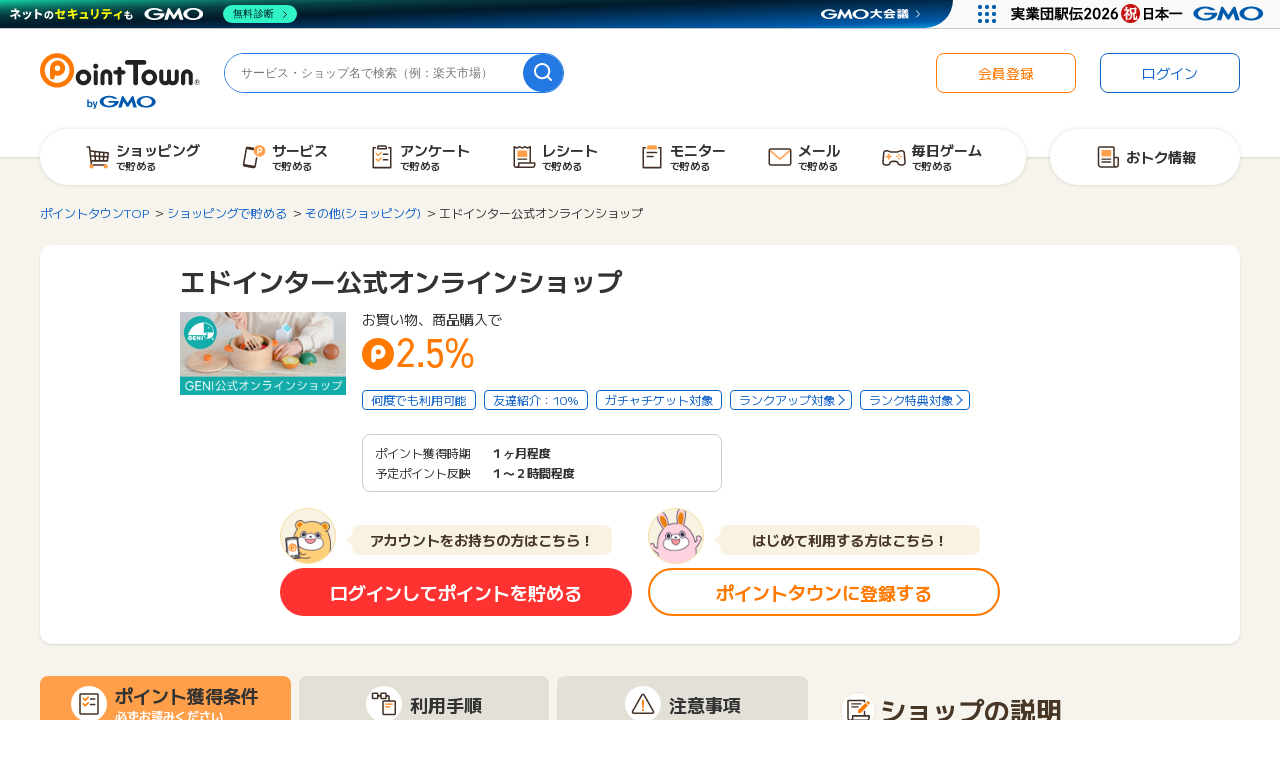

--- FILE ---
content_type: text/html;charset=UTF-8
request_url: https://www.pointtown.com/item/2958
body_size: 17871
content:
<!DOCTYPE html>
<html lang="ja">


<head>
  
    
  
    <meta charset="utf-8"/>
    <meta name="media" content="pointtown">

    
    
    
  
  <script>dataLayer = [];</script>
  
  <!-- Google Tag Manager -->
  <script>(function(w,d,s,l,i){w[l]=w[l]||[];w[l].push({'gtm.start':
    new Date().getTime(),event:'gtm.js'});var f=d.getElementsByTagName(s)[0],
    j=d.createElement(s),dl=l!='dataLayer'?'&l='+l:'';j.async=true;j.src=
    'https://www.googletagmanager.com/gtm.js?id='+i+dl;f.parentNode.insertBefore(j,f);
    })(window,document,'script','dataLayer','GTM-5LD5K4Q');</script>
  <!-- End Google Tag Manager -->
  


    
    <script src="https://pointtown.karakuri.ai/api/chats/popup.js"></script>

    <meta name="viewport" content="width=1300,maximum-scale=5,user-scalable=yes" />
    
      <title>エドインター公式オンラインショップ詳細 | ポイ活・ポイントサイトはポイントタウン</title>
      
        <meta property="og:title" content="エドインター公式オンラインショップ詳細 | ポイ活・ポイントサイトはポイントタウン" />
        <meta name="twitter:title" content="エドインター公式オンラインショップ詳細 | ポイ活・ポイントサイトはポイントタウン" />
        <meta name="description" content="エドインター公式オンラインショップ。ポイントタウンは業界最大級のお小遣い稼ぎサイトです。ネットショッピング、毎日遊べるゲーム、アンケートなどでポイントが貯まります。貯めたポイントは現金、電子マネー、ギフト券などと交換できます。" />
        <meta property="og:description" content="エドインター公式オンラインショップ。ポイントタウンは業界最大級のお小遣い稼ぎサイトです。ネットショッピング、毎日遊べるゲーム、アンケートなどでポイントが貯まります。貯めたポイントは現金、電子マネー、ギフト券などと交換できます。" />
        <meta name="twitter:description" content="エドインター公式オンラインショップ。ポイントタウンは業界最大級のお小遣い稼ぎサイトです。ネットショッピング、毎日遊べるゲーム、アンケートなどでポイントが貯まります。貯めたポイントは現金、電子マネー、ギフト券などと交換できます。" />
      
    
    
    
      <meta name="keywords" content="エドインター公式オンラインショップ,ポイントサイト,ポイント,ポイ活,ポイントタウン,おすすめ,ショッピング,ゲーム,小遣い,無料,お得" />
      <meta property="og:type" content="article" />
      <meta property="og:url" content="https://www.pointtown.com/item/2958" />
      <meta property="og:image" content="//img.pointtown.com/common/images/common/ogp.jpg" />
      <meta property="og:image:width" content="1200" />
      <meta property="og:image:height" content="630" />
      <meta name="twitter:card" content="summary_large_image" />
      
      <meta property="twitter:image" content="//img.pointtown.com/common/images/common/ogp.jpg" />
    

    
      <meta property="thumbnail" content="https://www29.a8.net/svt/bgt?aid=220318958924&amp;wid=001&amp;eno=01&amp;mid=s00000023054001023000&amp;mc=1"/>
    

    

    
    
    
    

    
    <link rel="icon" href="/favicon.ico" sizes="32x32">
    <link rel="icon" href="/favicon.png" type="image/png">
    <link rel="icon" href="/icon.svg" type="image/svg+xml">
    <link rel="apple-touch-icon" href="/apple-touch-icon.png" sizes="180x180">

    <link rel="canonical" href="https://www.pointtown.com/item/2958"/> 

    <link rel="stylesheet" href="//img.pointtown.com/node_modules/swiper/dist/css/swiper.min.css">
    <link rel="stylesheet" href="//img.pointtown.com/assets/pc-css-app-Ckbz12rq.css"/>

    <script type="text/javascript" src="//img.pointtown.com/node_modules/jquery/dist/jquery.min.js"></script>
    <script src="//img.pointtown.com/node_modules/jquery.cookie/jquery.cookie.js"></script>
    <script src="//img.pointtown.com/node_modules/vue/dist/vue.global.prod.js"></script>
    <script src="//img.pointtown.com/node_modules/vue-lazyload/vue-lazyload.js"></script>
    <script src="//img.pointtown.com/node_modules/clipboard/dist/clipboard.min.js" defer></script>

    <!-- ヘッダービディング -->
    
  <!-- DFP head -->
  <script async="async" src="https://securepubads.g.doubleclick.net/tag/js/gpt.js"></script>

  <script>
    var googletag = googletag || {};
    googletag.cmd = googletag.cmd || [];
  </script>
  <!-- /DFP head -->

  <!-- Define callback function -->
  <script type="text/javascript">
    var readyBids = {
      prebid: false,
      amazon: false,
      google: false
    };
    var failSafeTimeout = 3e3;
    // when both APS and Prebid have returned, initiate ad request
    var launchAdServer = function () {
      if (!readyBids.amazon || !readyBids.prebid) {
        return;
      }
      requestAdServer();
    };
    // sends adserver request
    var requestAdServer = function () {
      if (!readyBids.google) {
        readyBids.google = true;
        googletag.cmd.push(function () {
          pbjs.que.push(function () {
            pbjs.setTargetingForGPTAsync();
          });
          if(typeof apstag !== "undefined"){
            apstag.setDisplayBids();
          }
          slots = googletag.pubads().getSlots();
          googletag.pubads().refresh(slots);
        });
      }
    };
  </script>

  <!-- FLUX head -->
  <script async src="https://flux-cdn.com/client/gmo/flux_pointtown_AS.min.js"></script>
  <script>
    var pbjs = pbjs || {};
    pbjs.que = pbjs.que || [];
  </script>
  <!-- /FLUX head -->

  <!--apstag Amazon -->
  <script>
    ! function (a9, a, p, s, t, A, g) {
      if (a[a9]) return;

      function q(c, r) {
        a[a9]._Q.push([c, r])
      }
      a[a9] = {
        init: function () {
          q("i", arguments)
        },
        fetchBids: function () {
          q("f", arguments)
        },
        setDisplayBids: function () {},
        targetingKeys: function () {
          return []
        },
        _Q: []
      };
      A = p.createElement(s);
      A.async = !0;
      A.src = t;
      g = p.getElementsByTagName(s)[0];
      g.parentNode.insertBefore(A, g)
    }("apstag", window, document, "script", "//c.amazon-adsystem.com/aax2/apstag.js");
    apstag.init({
      pubID: "78d175db-21fb-43a8-906b-0ef8aa15087f",
      adServer: 'googletag',
      bidTimeout: 1e3
    });
    apstag.fetchBids({
      slots: [
        {
          slotID: "div-gpt-ad-1565252120903-0",
          slotName: "/47908983/ptpc_header_728x90",
          sizes: [728, 90]
        },
        {
          slotID: "div-gpt-ad-1535367761348-0",
          slotName: "/47908983/ptpc_footer",
          sizes: [728, 90]
        },
        {
          slotID: "div-gpt-ad-1569985096721-0",
          slotName: "/47908983/ptpc_rectangle_upper_right",
          sizes: [300, 250]
        },
        {
          slotID: "div-gpt-ad-1535367670387-0",
          slotName: "/47908983/ptpc_rectangle_bottom_right",
          sizes: [300, 250]
        },
        {
          slotID: "div-gpt-ad-1648446389111-0",
          slotName: "/47908983/ptpc_kuji_right",
          sizes: [300, 250]
        },
        {
          slotID: "div-gpt-ad-1648446609201-0",
          slotName: "/47908983/ptpc_kuji_left",
          sizes: [300, 250]
        },
        {
          slotID: 'div-gpt-ad-1727335354152-0',
          slotName: '/47908983/ptpc_stamprally_rec', 
          sizes: [[300, 250], [336, 280], 'fluid']
        },
        {
          slotID: "div-gpt-ad-1562639660445-0",
          slotName: "/47908983/ptpc_mainichiP_header_728x90",
          sizes: [728, 90]
        },
        {
          slotID: "div-gpt-ad-1562639737726-0",
          slotName: "/47908983/ptsp_mainichiP_middle_728x90",
          sizes: [728, 90]
        },
        {
          slotID: "div-gpt-ad-1727230882984-0",
          slotName: "/47908983/ptpc_adenquete_middle_728x90",
          sizes: [[728, 90], 'fluid']
        },
        {
          slotID: "div-gpt-ad-1726105403313-0",
          slotName: "/47908983/ptpc_adenquete_rec_right",
          sizes: [[300, 250], [336, 280], 'fluid']
        },
        {
          slotID: "div-gpt-ad-1726105589377-0",
          slotName: "/47908983/ptpc_adenquete_rec_left",
          sizes: [[300, 250], [336, 280], 'fluid']
        }
      ]
    }, function (bids) {
      googletag.cmd.push(function () {
        readyBids.amazon = true;// 追加記述
        launchAdServer();// 追加記述
      });
    });
  </script>

  <script>
    // set failsafe timeout
    setTimeout(function () {
      requestAdServer();
    }, failSafeTimeout);
  </script>


  
  
  
  <link rel="stylesheet" href="https://use.typekit.net/uev5lpl.css">


  
  <script async defer src="https://ats-wrapper.privacymanager.io/ats-modules/ba3c7cc5-99f2-4723-81f8-e7be3041a7d1/ats.js"></script>
  


  <script>
      navigator.serviceWorker.getRegistrations().then(function(registrations) {
          registrations.forEach(function(registration) {
              // OneSignalに関連するService WorkerをXPathを用いてスコープで特定するか、
              // scriptURLを用いてファイル名で特定する。
              if (registration.scope.includes('OneSignalSDK') ||
                  registration.active.scriptURL.includes('OneSignalSDKWorker.js') ||
                  registration.active.scriptURL.includes('OneSignalSDKUpdaterWorker.js')) {
                  // 特定したService Workerを解除する
                  registration.unregister();
              }
          });
      });
  </script>

<!-- Geniee Wrapper Head Tag -->
<script>
  window.gnshbrequest = window.gnshbrequest || { cmd: [] };
  window.gnshbrequest.cmd.push(function () {
    window.gnshbrequest.registerPassback("1501221");
    window.gnshbrequest.registerPassback("1504733");
    window.gnshbrequest.registerPassback("1509529");
    window.gnshbrequest.registerPassback("1509530");
    window.gnshbrequest.registerPassback("1509532");
    window.gnshbrequest.registerPassback("1516511");
    window.gnshbrequest.registerPassback("1525321");
    window.gnshbrequest.registerPassback("1525322");
    window.gnshbrequest.registerPassback("1525323");
    window.gnshbrequest.registerPassback("1539939");
    window.gnshbrequest.registerPassback("1540951");
    window.gnshbrequest.registerPassback("1542597");
    window.gnshbrequest.forceInternalRequest();
  });
</script>
<script async src="https://securepubads.g.doubleclick.net/tag/js/gpt.js"></script>
<script async src="https://cpt.geniee.jp/hb/v1/212734/297/wrapper.min.js"></script>

  
  <script>
    window.__SENTRY_CONFIG__ = {"environment":"production","tracesSampleRate":0.1,"forceEnable":null,"sampleRate":0.01,"dsn":"https:\/\/aadaded60de4acd7fc5ccbc1d5f7e178@sentry.pointmall.town\/23"};
  </script>
  <script type="module"
          src="//img.pointtown.com/assets/common-js-common-js-sentry-BrGuzu4T.js"></script>

    <link rel="stylesheet" href="//img.pointtown.com/assets/pc-css-page-item-BdqLFx41.css"/>
    <meta name="thumbnail" content="https://www29.a8.net/svt/bgt?aid=220318958924&amp;wid=001&amp;eno=01&amp;mid=s00000023054001023000&amp;mc=1" />
  
  <script async="async" type="text/javascript" src="//static.criteo.net/js/ld/publishertag.js"></script>
</head>
<body>

  
  
  <!-- Google Tag Manager (noscript) -->
  <noscript>
    
    <iframe src="https://www.googletagmanager.com/ns.html?id=GTM-5LD5K4Q" height="0" width="0" style="display:none;visibility:hidden"></iframe>
  </noscript>
  <!-- End Google Tag Manager (noscript) -->

  
  
  

  
  <div class="c-page">
    
    <div id="wrapper" class="c-page__l-wrapper">
      <div class="c-page__l-header-ribbon"
           data-area="header-ribbon-bnr">
        
        
  
  

      </div>
      <div class="c-page__l-header">
        
        
  <header class="c-header" data-area="header">
    <div class="c-header__container c-header__container--not-logged-in">
      <div class="c-header__l-logo">
        
        
  <h2 class="c-header-logo" data-area="header-logo">
    <a href="/" title="ポイントタウンTOPへ">
      <img src="//img.pointtown.com/pc/images/common/logo.svg"
           alt="ポイントタウン" width="160" height="56">
    </a>
  </h2>

      </div>
      <div class="c-header__l-search">
        
        
  <form class="c-header-search" action="/search" method="get" data-area="header-search">
    <input class="c-header-search__input" type="search" name="word" value="" placeholder="サービス・ショップ名で検索（例：楽天市場）">
    <button class="c-header-search__btn" type="submit" data-label="search" aria-label="検索">
      
    <svg class="icon-svg-search" height="18" viewBox="0 0 18 18" width="18" xmlns="http://www.w3.org/2000/svg"><path d="m17.71 16.29-3.2-3.2c1.07-1.38 1.72-3.1 1.72-4.98-.01-4.47-3.65-8.11-8.12-8.11s-8.11 3.64-8.11 8.11 3.64 8.11 8.11 8.11c1.88 0 3.6-.65 4.98-1.72l3.2 3.2c.2.2.45.29.71.29s.51-.1.71-.29c.39-.39.39-1.02 0-1.41zm-15.71-8.18c0-3.37 2.74-6.11 6.11-6.11s6.11 2.74 6.11 6.11c0 1.67-.68 3.19-1.77 4.3 0 0-.02 0-.02.02s0 .02-.02.02c-1.1 1.09-2.62 1.77-4.3 1.77-3.37 0-6.11-2.74-6.11-6.11z"/></svg>
  
    </button>
  </form>

      </div>
      
      
      
      
      <div class="c-header__l-login">
        
        
  <nav class="c-header-login" data-area="header-login">
    <ul class="c-header-login-list">
      
      <li class="c-header-login-list__item">
        <a class="c-header-login-btn c-header-login-btn--regist" href="/registration" data-test="introduce-button">
          会員登録
        </a>
      </li>
      <li class="c-header-login-list__item">
        <a class="c-header-login-btn c-header-login-btn--login" href="/login" data-test="login-button">
          ログイン
        </a>
      </li>
    </ul>
  </nav>

      </div>
      <div class="c-header__l-globalnav">
        
        
  <nav class="c-globalnav" data-area="global-nav">
    <div class="c-globalnav__l-list c-globalnav__l-list--full">
      <ul class="c-globalnav-list">
        
        <li class="c-globalnav-list__item">
          <a class="c-globalnav-btn" href="/action-point/shopping">
            <p class="c-globalnav-btn__icon">
              
    <svg class="icon-svg-navi" height="28" viewBox="0 0 28 28" width="28" xmlns="http://www.w3.org/2000/svg"><path d="m24.88 9.47c-.13-.16-.31-.26-.51-.28l-17.79-1.92c-.21-1.9-.36-3.24-.37-3.34 0-.08-.03-.16-.06-.24-.12-.28-.4-.46-.7-.46h-2.31c-.42 0-.77.34-.77.77s.34.77.77.77h1.62s0 .06.01.09l1.9 17.29c.04.39.37.68.76.68h13.88c.42 0 .77-.34.77-.77s-.34-.77-.77-.77h-13.19c-.07-.59-.17-1.52-.29-2.66h15.58c.39 0 .72-.29.76-.68l.88-7.93c.02-.2-.04-.4-.16-.56zm-1.72 3.66-2.78-.17.13-2.65 2.93.31zm-8.51 1.02v2.96h-2.49l-.23-3.13 2.72.16zm-2.83-1.7-.23-3.1 3.06.33v2.94zm4.36 1.8 2.6.16-.13 2.71h-2.47zm0-1.53v-2.87l2.8.3-.13 2.73zm-6.13-3.53.23 3.17-3.17-.19c-.13-1.15-.25-2.29-.37-3.34l3.3.36zm-2.77 4.52 3.11.19.23 3.22h-2.97c-.12-1.07-.24-2.23-.37-3.41zm12.9 3.41.12-2.62 2.68.16-.27 2.46z"/><g class="icon-svg-navi__one-point"><path d="m7.51 25.55c1.22 0 2.2-.99 2.2-2.2s-.99-2.2-2.2-2.2-2.2.99-2.2 2.2.99 2.2 2.2 2.2z"/><path d="m21.64 25.55c1.22 0 2.2-.99 2.2-2.2s-.99-2.2-2.2-2.2-2.2.99-2.2 2.2.99 2.2 2.2 2.2z"/></g></svg>
  
            </p>
            <p class="c-globalnav-btn__name">
              ショッピング<br>
              <span>で貯める</span>
            </p>
          </a>
        </li>
        
        <li class="c-globalnav-list__item">
          <a class="c-globalnav-btn" href="/category">
            <p class="c-globalnav-btn__icon">
              
    <svg class="icon-svg-navi" height="28" viewBox="0 0 28 28" width="28" xmlns="http://www.w3.org/2000/svg"><path d="m16.75 14.14c-.42-.07-.81.21-.89.62l-1.41 7.99-10.04-1.77 2.6-14.73 6.75 1.19c.08-.97.4-1.88.9-2.66l-6.59-1.16c-1.15-.21-2.25.57-2.45 1.72l-2.82 15.99c-.2 1.15.57 2.25 1.72 2.45l8.88 1.57c.12.02.25.03.37.03 1.01 0 1.9-.72 2.08-1.75l1.52-8.6c.07-.42-.21-.81-.62-.89z"/><path class="icon-svg-navi__one-point" d="m19.53 2.12c-3.2 0-5.79 2.59-5.79 5.79s2.59 5.79 5.79 5.79 5.79-2.59 5.79-5.79-2.59-5.79-5.79-5.79z"/><path d="m19.78 4.46c-1.43 0-2.59 1.16-2.59 2.59v3.99c0 .37.3.68.68.68s.68-.3.68-.68v-1.71c.37.2.79.31 1.23.31 1.43 0 2.59-1.16 2.59-2.59s-1.16-2.59-2.59-2.59zm0 3.82c-.68 0-1.23-.55-1.23-1.23s.55-1.23 1.23-1.23 1.23.55 1.23 1.23-.55 1.23-1.23 1.23z" fill="#fff"/></svg>
  
            </p>
            <p class="c-globalnav-btn__name">
              サービス<br>
              <span>で貯める</span>
            </p>
          </a>
        </li>
        
        <li class="c-globalnav-list__item">
          <a class="c-globalnav-btn" href="/enquete">
            <p class="c-globalnav-btn__icon">
              
    <svg class="icon-svg-navi" height="28" viewBox="0 0 28 28" width="28" xmlns="http://www.w3.org/2000/svg"><path d="m18.25 6.52h-8.5c-.42 0-.77-.34-.77-.77v-1.38c0-.59.23-1.15.65-1.56.42-.42.98-.65 1.57-.65h5.6c.59 0 1.15.23 1.56.65.42.42.65.97.65 1.57v1.38c0 .42-.34.77-.77.77zm-7.73-1.53h6.96v-.62c0-.18-.07-.35-.2-.48s-.3-.2-.48-.2h-5.6c-.18 0-.35.07-.48.2s-.2.3-.2.48z"/><path d="m22.8 25.4h-17.6c-.42 0-.77-.34-.77-.77v-19.82c0-.42.34-.77.77-.77h2.07c.42 0 .77.34.77.77s-.34.77-.77.77h-1.31v18.29h16.07v-18.29h-1.31c-.42 0-.77-.34-.77-.77s.34-.77.77-.77h2.07c.42 0 .77.34.77.77v19.82c0 .42-.34.77-.77.77z"/><path d="m19.75 12.03h-4.27c-.42 0-.77-.34-.77-.77s.34-.77.77-.77h4.27c.42 0 .77.34.77.77s-.34.77-.77.77z"/><path d="m19.75 17.62h-4.27c-.42 0-.77-.34-.77-.77s.34-.77.77-.77h4.27c.42 0 .77.34.77.77s-.34.77-.77.77z"/><g class="icon-svg-navi__one-point"><path d="m10.22 13.2c-.2 0-.39-.07-.54-.22l-2.03-2.03c-.3-.3-.3-.78 0-1.08s.78-.3 1.08 0l1.49 1.49 2.49-2.49c.3-.3.78-.3 1.08 0s.3.78 0 1.08l-3.03 3.03c-.15.15-.35.22-.54.22z"/><path d="m10.22 18.79c-.2 0-.39-.07-.54-.23l-2.03-2.03c-.3-.3-.3-.78 0-1.08s.78-.3 1.08 0l1.49 1.49 2.49-2.49c.3-.3.78-.3 1.08 0s.3.78 0 1.08l-3.03 3.03c-.15.15-.35.23-.54.23z"/></g></svg>
  
            </p>
            <p class="c-globalnav-btn__name">
              アンケート<br>
              <span>で貯める</span>
            </p>
          </a>
        </li>
        
        <li class="c-globalnav-list__item">
          <a class="c-globalnav-btn" href="/monitor/tentame">
            <p class="c-globalnav-btn__icon">
              
    <svg class="icon-svg-navi" height="28" viewBox="0 0 28 28" width="28" xmlns="http://www.w3.org/2000/svg"><path class="icon-svg-navi__one-point" d="m16.53 7.61h-8.52c-.34 0-.62.28-.62.62v5.18c0 .34.28.62.62.62h8.52c.34 0 .62-.28.62-.62v-5.18c0-.34-.28-.62-.62-.62z"/><path d="m16.62 15.44h-8.69c-.36 0-.66.29-.66.66s.29.66.66.66h8.69c.36 0 .66-.29.66-.66s-.29-.66-.66-.66z"/><path d="m24.75 19.23h-3.76v-15.49c0-.26-.14-.51-.36-.65s-.5-.16-.74-.04l-2.35 1.12-2.34-1.12c-.21-.1-.45-.1-.66 0l-2.34 1.12-2.34-1.12c-.21-.1-.45-.1-.66 0l-2.34 1.12-2.34-1.12c-.24-.11-.52-.1-.74.04s-.36.38-.36.65v18.32c0 1.67 1.36 3.03 3.03 3.03h16.01c1.67 0 3.03-1.36 3.03-3.03v-2.06c0-.42-.34-.77-.77-.77zm-16.78.77v2.06c0 .82-.67 1.5-1.5 1.5s-1.5-.67-1.5-1.5v-17.11l1.57.75c.21.1.45.1.66 0l2.34-1.12 2.34 1.12c.21.1.45.1.66 0l2.34-1.12 2.34 1.12c.21.1.45.1.66 0l1.58-.75v14.28h-10.72c-.42 0-.77.34-.77.77zm16.01 2.06c0 .82-.67 1.5-1.5 1.5h-13.38c.25-.44.4-.95.4-1.5v-1.3h14.48z"/></svg>
  
            </p>
            <p class="c-globalnav-btn__name">
              レシート<br>
              <span>で貯める</span>
            </p>
          </a>
        </li>
        
        <li class="c-globalnav-list__item">
          <a class="c-globalnav-btn" href="/monitor/fancrew">
            <p class="c-globalnav-btn__icon">
              
    <svg class="icon-svg-navi" height="28" viewBox="0 0 28 28" width="28" xmlns="http://www.w3.org/2000/svg"><path class="icon-svg-navi__one-point" d="m18.37 2.8c-.42-.42-.97-.65-1.56-.65h-5.6c-.59 0-1.15.23-1.57.65s-.65.97-.65 1.56v1.38c0 .42.34.77.77.77h8.5c.42 0 .77-.34.77-.77v-1.38c0-.59-.23-1.15-.65-1.57z"/><path d="m22.8 25.4h-17.6c-.42 0-.77-.34-.77-.77v-19.82c0-.42.34-.77.77-.77h2.07c.42 0 .77.34.77.77s-.34.77-.77.77h-1.31v18.29h16.07v-18.29h-1.31c-.42 0-.77-.34-.77-.77s.34-.77.77-.77h2.07c.42 0 .77.34.77.77v19.82c0 .42-.34.77-.77.77z"/><path d="m18.47 10.36h-9.19c-.42 0-.77-.34-.77-.77s.34-.77.77-.77h9.19c.42 0 .77.34.77.77s-.34.77-.77.77z"/><path d="m15.12 14.32h-5.83c-.42 0-.77-.34-.77-.77s.34-.77.77-.77h5.83c.42 0 .77.34.77.77s-.34.77-.77.77z"/></svg>
  
            </p>
            <p class="c-globalnav-btn__name">
              モニター<br>
              <span>で貯める</span>
            </p>
          </a>
        </li>
        
        <li class="c-globalnav-list__item">
          <a class="c-globalnav-btn" href="/mypage/mail">
            
            
            <p class="c-globalnav-btn__icon">
              
    <svg class="icon-svg-navi" height="28" viewBox="0 0 28 28" width="28" xmlns="http://www.w3.org/2000/svg"><path d="m22.84 22.8h-17.68c-1.53 0-2.77-1.24-2.77-2.77v-12.05c0-1.53 1.24-2.77 2.77-2.77h17.68c1.53 0 2.77 1.24 2.77 2.77v12.05c0 1.53-1.24 2.77-2.77 2.77zm-17.68-16.06c-.68 0-1.24.56-1.24 1.24v12.05c0 .68.56 1.24 1.24 1.24h17.68c.68 0 1.24-.56 1.24-1.24v-12.05c0-.68-.56-1.24-1.24-1.24z"/><path class="icon-svg-navi__one-point" d="m23.42 6.9-9.42 8.23-9.41-8.24c-.39.21-.67.61-.67 1.09v.36l9.58 8.38c.14.13.33.19.51.19.18 0 .36-.06.5-.19l9.58-8.36v-.38c0-.47-.27-.86-.66-1.08z"/></svg>
  
            </p>
            <p class="c-globalnav-btn__name">
              メール<br>
              <span>で貯める</span>
            </p>
          </a>
        </li>
        
        <li class="c-globalnav-list__item">
          <a class="c-globalnav-btn" href="/game">
            
            
            <p class="c-globalnav-btn__icon">
              
    <svg class="icon-svg-navi" height="28" viewBox="0 0 28 28" width="28" xmlns="http://www.w3.org/2000/svg"><path d="m22.7 22.67h-2.41c-1.42 0-2.66-.96-3-2.34-.17-.7-.79-1.18-1.51-1.18h-3.56c-.72 0-1.34.49-1.51 1.18-.34 1.38-1.57 2.34-3 2.34h-2.41c-.86 0-1.68-.36-2.27-.99-.58-.63-.88-1.48-.81-2.34l.73-9.41c.12-1.6 1.48-2.85 3.08-2.85h1.22c.4 0 .79.08 1.16.23l1.85.75c.19.08.39.11.59.11h6.29c.2 0 .4-.04.59-.11l1.85-.75c.37-.15.76-.23 1.16-.23h1.22c1.6 0 2.96 1.25 3.08 2.85l.73 9.41c.07.86-.23 1.71-.81 2.34s-1.41.99-2.27.99zm-10.48-5.06h3.56c1.42 0 2.66.96 3 2.34.17.7.79 1.18 1.51 1.18h2.41c.44 0 .84-.18 1.14-.5s.44-.74.41-1.18l-.73-9.41c-.06-.81-.75-1.44-1.55-1.44h-1.22c-.2 0-.4.04-.59.11l-1.85.75c-.37.15-.76.23-1.16.23h-6.29c-.4 0-.79-.08-1.16-.23l-1.85-.75c-.19-.08-.39-.11-.59-.11h-1.22c-.81 0-1.49.63-1.55 1.44l-.73 9.41c-.03.44.11.86.41 1.18s.7.5 1.14.5h2.41c.72 0 1.34-.49 1.51-1.18.34-1.38 1.57-2.34 3-2.34z"/><g class="icon-svg-navi__one-point"><path d="m10.78 12.77h-1.23v-1.23c0-.48-.39-.88-.88-.88s-.88.39-.88.88v1.23h-1.23c-.48 0-.88.39-.88.88s.39.88.88.88h1.23v1.22c0 .48.39.88.88.88s.88-.39.88-.88v-1.22h1.23c.48 0 .88-.39.88-.88s-.39-.88-.88-.88z"/><path d="m19.06 12.72c.5 0 .91-.41.91-.91s-.41-.91-.91-.91-.91.41-.91.91.41.91.91.91z"/><path d="m19.06 16.4c.5 0 .91-.41.91-.91s-.41-.91-.91-.91-.91.41-.91.91.41.91.91.91z"/><path d="m17.21 14.56c.5 0 .91-.41.91-.91s-.41-.91-.91-.91-.91.41-.91.91.41.91.91.91z"/><path d="m20.9 14.56c.51 0 .91-.41.91-.91s-.41-.91-.91-.91-.91.41-.91.91.41.91.91.91z"/></g></svg>
  
            </p>
            <p class="c-globalnav-btn__name">
              毎日ゲーム<br>
              <span>で貯める</span>
            </p>
          </a>
        </li>
      </ul>
    </div>
    <div class="c-globalnav__l-list">
      <ul class="c-globalnav-list">
        
        <li class="c-globalnav-list__item c-globalnav-list__item--full">
          <a class="c-globalnav-btn" href="/articles">
            <p class="c-globalnav-btn__icon">
              
    <svg class="icon-svg-navi" height="28" viewBox="0 0 28 28" width="28" xmlns="http://www.w3.org/2000/svg"><path d="m24.62 14.15c-.3-.3-.72-.48-1.15-.48h-2.68v-8.76c0-.44-.17-.84-.47-1.15-.31-.31-.72-.48-1.15-.48h-13.77c-.43 0-.85.17-1.15.48-.31.31-.47.72-.47 1.15v16.43c0 .45.08.88.25 1.3s.42.79.73 1.1.68.56 1.1.74c.41.17.84.25 1.27.25s14.61 0 14.61 0c.06 0 .11-.02.16-.03.09 0 .18.03.27.03h.01s0 0 .01 0c.77-.01 1.5-.32 2.04-.87s.85-1.28.86-2.06v-6.49c0-.44-.17-.84-.47-1.15zm-17.49 9.04c-.24 0-.47-.05-.69-.14-.23-.09-.43-.23-.6-.4s-.31-.38-.4-.6c-.09-.23-.14-.47-.14-.72v-16.42s0-.05.03-.07c.02-.02.04-.03.07-.03h13.77s.05.01.06.03c.02.02.03.04.03.07v9.51s0 0 0 .01v7.34c0 .5.15.99.38 1.42zm16.43-1.42c0 .38-.16.73-.42.99s-.6.41-.97.42c-.37 0-.71-.16-.97-.42-.26-.27-.41-.62-.41-1v-6.57s2.68 0 2.68 0c.02 0 .05.01.07.03s.03.05.03.07v6.48z"/><path d="m16.59 15.49h-8.61c-.36 0-.66.29-.66.66s.29.66.66.66h8.61c.36 0 .66-.29.66-.66s-.29-.66-.66-.66z"/><path d="m16.59 18.31h-8.61c-.36 0-.66.29-.66.66s.29.66.66.66h8.61c.36 0 .66-.29.66-.66s-.29-.66-.66-.66z"/><path class="icon-svg-navi__one-point" d="m16.16 7.03h-7.6c-.58 0-1.04.47-1.04 1.04v4.46c0 .58.47 1.04 1.04 1.04h7.6c.58 0 1.04-.47 1.04-1.04v-4.46c0-.58-.47-1.04-1.04-1.04z"/></svg>
  
            </p>
            <p class="c-globalnav-btn__name">
              おトク情報
            </p>
          </a>
        </li>
      </ul>
    </div>
  </nav>

      </div>
      
    </div>
  </header>

      </div>
      
      <div class="c-page__l-body">


<div class="l-body">

  <div class="l-limitter">
    <nav>
      <ol class="c-breadcrumbs" itemscope itemtype="http://schema.org/BreadcrumbList">
        <li itemprop="itemListElement" itemscope itemtype="http://schema.org/ListItem">
          <a itemprop="item" href="/"><span itemprop="name">ポイントタウンTOP</span></a>
          <meta itemprop="position" content="1" />
        </li>
        <li itemprop="itemListElement" itemscope itemtype="http://schema.org/ListItem">
          
          <a itemprop="item" href="/action-point/shopping"><span itemprop="name">ショッピングで貯める</span></a>
          
          <meta itemprop="position" content="2" />
        </li>
        
        <li itemprop="itemListElement" itemscope itemtype="http://schema.org/ListItem">
          <a itemprop="item" href="/category/shopping/other"><span itemprop="name">その他(ショッピング)</span></a>
          <meta itemprop="position" content="3" />
        </li>
        <li itemprop="itemListElement" itemscope itemtype="http://schema.org/ListItem">
          <span itemprop="name">エドインター公式オンラインショップ</span>
          <meta itemprop="position" content="4" />
        </li>
      </ol>
    </nav>

    
    
  


    
    
    

    

    

    

    

    

    

    

    

    

    

    

    

    

    

    

    

    

    

    

    

    

    

    

    

    

    

    

    

    

    

  

    <section class="c-sec-fill c-item-detail">
      
        <header class="c-item-detail__l-header">
          <h1 class="c-item-detail-media__ttl">エドインター公式オンラインショップ</h1>
          
          
        </header>
      

      <div class="c-item-detail__l-body">
        <div class="c-item-detail-media">
          <figure class="c-item-detail-media__l-thumb">
            <img src="//img.pointtown.com/common/images/common/loading.gif"
                alt="エドインター公式オンラインショップ"
                class="js-image-404 lazy"
                data-original="https://www29.a8.net/svt/bgt?aid=220318958924&amp;wid=001&amp;eno=01&amp;mid=s00000023054001023000&amp;mc=1">
          </figure>

          <div class="c-item-detail-media__l-detail">
            
            <div class="c-item-detail-media__require">
              <p>お買い物、商品購入で</p>
            </div>

            <div class="c-item-detail-media__l-incentive">
              
              <p class="c-item-detail-media__incentive">
                <em class="c-point-largest-label">2.5%</em>
              
              </p>
              
              
              
              
            </div>

            
              <div class="c-item-detail-media__l-badges">
                <ul class="c-item-badge-list">
                  
                  <li class="c-item-info-badge">何度でも利用可能</li>
                  <li class="c-item-info-badge">友達紹介：10%</li></li>
                  <li class="c-item-info-badge">ガチャチケット対象</li>
                  
                  <li><a href="/guide/rank-structure"><p class="c-item-info-link-badge">ランクアップ対象</p></a></li>
                  <!-- ランク特典対象外タグがついてなければ表示 -->
                  <li>
                    
                    <a href="/guide/rank-benefits">
                      <p class="c-item-info-link-badge">ランク特典対象</p>
                    </a>
                  </li>
                </ul>
              </div>
            

            
              <div class="c-item-detail-table">
                <dl class="c-item-detail-table__line">
                  <dt>ポイント獲得時期</dt>
                  <dd>１ヶ月程度</dd>
                </dl>
                <dl class="c-item-detail-table__line">
                  <dt>予定ポイント反映</dt>
                  <dd>１〜２時間程度</dd>
                </dl>
                
                
              </div>
            
          </div>
        </div>
      </div>

      
      
        <div class="c-item-detail-btn" data-area="item">

          
          
            
            
            
            
              
              
                <div class="c-item-detail-btn__l-btn c-item-detail-btn__l-btn--logout">
                  <div class="c-item-detail-btn__l-balloon">
                    <div class="c-item-detail-btn__balloon-img">
                      <img src="//img.pointtown.com/common/images/item/kuma.png" alt="くまぽ" width="56" />
                    </div>
                    <div class="c-item-detail-btn__balloon-txt">アカウントをお持ちの方はこちら！</div>
                  </div>
                  <a href="/item/redirect/2958"
                     class="c-item-detail-btn__btn c-item-detail-btn__btn--login"
                     target="_blank" rel="nofollow">ログインしてポイントを貯める</a>
                </div>
                <div class="c-item-detail-btn__l-btn c-item-detail-btn__l-btn--logout">
                  <div class="c-item-detail-btn__l-balloon">
                    <div class="c-item-detail-btn__balloon-img">
                      <img src="//img.pointtown.com/common/images/item/usa.png" alt="うさぽ" width="56" />
                    </div>
                    <div class="c-item-detail-btn__balloon-txt">はじめて利用する方はこちら！</div>
                  </div>
                  
                  
                    <a class="c-item-detail-btn__btn c-item-detail-btn__btn--regist" href="/registration">ポイントタウンに登録する</a>
                  
                </div>
              
              
              
            
          

        </div>
      
    </section>

    <div class="c-item-detail-info">

      <div class="c-item-detail-info__left">
        <!-- 獲得条件など -->
        <section class="c-sec c-item-detail-note">
          <input id="condition" type="radio" name="tab_item" checked>
          <label class="c-item-detail-note__tab-item tab_item" for="condition">
            <figure>
              <img src="//img.pointtown.com/common/images/icon/icon-condition.svg" alt="獲得条件アイコン" width="28" />
            </figure>
            <h2>ポイント獲得条件<br><small>必ずお読みください</small></h2>
          </label>
          <input id="flow" type="radio" name="tab_item">
          <label class="c-item-detail-note__tab-item tab_item" for="flow">
            <figure>
              <img src="//img.pointtown.com/common/images/icon/icon-flow.svg" alt="利用手順アイコン" width="28" />
            </figure>
            <h2>利用手順</h2>
          </label>
          <input id="caution" type="radio" name="tab_item">
          <label class="c-item-detail-note__tab-item tab_item" for="caution">
            <figure>
              <img src="//img.pointtown.com/common/images/icon/icon-notes.svg" alt="注意事項アイコン" width="28" />
            </figure>
            <h2>注意事項</h2>
          </label>

          
          <div class="c-item-detail-note__tab-content condition_content">
            <div class="c-sec__l-body">
              <p class="c-sec__lead c-sec__lead--bold-muted">
                アフィリエイト広告を利用しています
              </p>
              <p class="c-sec__lead">【ポイント獲得条件】<br>
・WEBでご注文後の決済完了が確認された場合<br>
・代引き以外の決済をされた場合<br>
<br>
【ポイント獲得対象外条件】<br>
・不正、虚偽、悪戯、キャンセル、返品された場合<br>
・商品受領の延期や受取拒否された場合<br>
・決済方法が代引きの場合<br>
<br>
※お申込み日から半年以上経過している場合、ポイントに関するお問合せを承ることができません。あらかじめご了承ください。</p>
              <p class="c-sec__lead">
                ※ポイントに関するお問い合わせは、<a href="/contact">ポイントタウンのサポート</a>までお問い合わせください。ポイントについて、広告主に直接お問い合わせをした場合、ポイント獲得対象外となる場合がございます。
              </p>
            </div>
          </div>
          
          <div class="c-item-detail-note__tab-content flow_content">
            <div class="c-sec__l-body">
              <p class="c-sec__lead">
                「
                          
                          
                          
                          ショッピングでポイントGET
                          
                          
                          
                          
                          
                          
                        」ボタンから広告主サイトを訪問し、ご利用ください。<br>
                サイトに移動してからお申し込みやお買い物が完了するまでの間に、同じブラウザ（※）で他のサイトに移動した場合はポイント獲得ができません。<br>
                「
                          
                          
                          
                          ショッピングでポイントGET
                          
                          
                          
                          
                          
                          
                        」ボタンを押した時とサービス・お買い物利用時で、デバイス・ブラウザが異なる場合はポイント獲得ができません。<br>
                <br>
                2回以上同じお買い物・サービスをご利用される場合は、毎回ポイントタウンに戻り、「
                          
                          
                          
                          ショッピングでポイントGET
                          
                          
                          
                          
                          
                          
                        」ボタンを押してからご利用ください。<br>
                <br>
                下記の事項に該当する場合、広告主側で対象外とみなし、「獲得無効」となる可能性があります。<br>
                ・同一端末や同一世帯で、繰り返し利用不可のサービス・お買い物を複数回ご利用された場合<br>
                ・他のポイントサイトや比較サイト、検索サイトなどを経由して一度でも同サービス・お買い物を利用されたことがある場合<br>
                ご利用前には、Cookieの削除をおこなっていただくことを推奨します。<br>
                <br>
                サービス・お買い物利用時にお電話など2つ以上の申し込み方法がある場合、必ずサイト上のWEBフォームからお申し込みください。<br>
                各サービス・お買い物に掲載されている獲得条件を必ずよくお読みください。<br>
                <br>
                お申し込みやお買い物後、利用したサイトから送られる購入完了などのメールは、ポイント獲得するまで必ず保管してください。<br>
                獲得待ち・獲得失敗の状態でお問い合わせされる際に、該当のメールを送っていただく場合がございます。<br>
                そのため、紛失・破棄された場合は対応いたしかねますので、ご注意ください。<br>
                <br>
                (※) SafariやChromeなどwebサイトを表示するアプリのこと
              </p>
            </div>
          </div>
          
          <div class="c-item-detail-note__tab-content caution_content">
            <div class="c-sec__l-body">
              <p class="c-sec__lead"></p>
              <p class="c-sec__lead">
                ポイントの獲得の対象となるのは、税抜き・送料抜き価格となります。<br>
                一部のサービスにつきましては、1商品につき10円単位の金額は切り捨てとなります。<br>
                ポイント獲得が1ポイント未満のものは切り捨てとなり、ポイント履歴には記載されません。<br>
                原則として広告主側のポイント等を利用して支払われた金額分につきましては、ポイントタウンのポイント獲得の対象には含まれません。<br>
                広告主が運営しているサービスの都合もしくは会員様の都合で商品の交換や一部でもキャンセルされた場合、ポイントが無効になる可能性もございます。<br>
                各サービス・お買い物の獲得ポイントや獲得条件、キャンペーン期間が予告なしに変更される場合がございますが、ご利用された時点の条件が適用されます。<br>
                条件を達成しているかどうかは各広告主ではなく、代理店が行っているため、広告主はポイントに関する詳細を把握しておりません。<br>
                そのため、ポイントタウンのポイントに関するお問い合わせを広告主様に直接行わないようお願いいたします。
              </p>
              
              
              
            </div>
          </div>
        </section>

        
        

    

    

    

    

    

    

    

    

    

    

    


    

    

    

    

    

    

    

    

    

    

    

    

    

    

    

    

    

    


    

    

    

    

    

    

    

    

  

        
        
          
        

        <!-- 友達紹介シェアリンク -->
        

      </div>

      <div class="c-item-detail-info__right">
        
        

    

    

    

    

    

    

    

    

    

    

    

    

    

    

    

    

    

    

    

    

    

    

    

    

    

    

    

    

    

    

    

  

        <!-- ショップ・サービスの説明 -->
        <section class="c-sec">
          <header class="c-sec__l-header">
            <figure class="c-sec__header-icon">
              <img src="//img.pointtown.com/common/images/icon/icon-explain.svg" alt="説明アイコン" width="36" />
            </figure>
            <div class="c-sec__l-ttl">
              <h2 class="c-sec__ttl">ショップの説明</h2>
              
            </div>
          </header>

          <div class="c-sec__l-body c-sec__l-body--fill">
            <div class="c-item-detail-desc__l-lead" data-area="item-detail-desc">
              <input id="more" type="checkbox">
              <div class="c-item-detail-desc__lead">
                <p class="">確かな知育要素と徹底的にこだわった安全品質で、お子さまの成長に寄り添います。ご出産祝いにも。</p>
              </div>
              <label for="more" class="c-item-detail-desc__lead-more" data-label="detail-see-more-af-desc">もっと見る</label>
            </div>
          </div>
        </section>

        <!-- 案件のカテゴリー -->
        <section class="c-sec" data-area="item-category">
          <header class="c-sec__l-header">
            <figure class="c-sec__header-icon">
              <img src="//img.pointtown.com/common/images/icon/icon-category.svg" alt="カテゴリーアイコン" width="36" />
            </figure>
            <div class="c-sec__l-ttl">
              <h2 class="c-sec__ttl">関連するカテゴリー</h2>
            </div>
          </header>
          <div class="c-sec__l-body">
            <ul class="l-tag-list">
              
              
                <li class="l-tag-list__item">
                  <div class="c-tag-category">
                    <a class="u-expand-link" href="/category/shopping/other">その他(ショッピング)</a>
                  </div>
                </li>
              
            </ul>
          </div>
        </section>
      </div>

    </div>

    
    
      <section class="c-af-detail-guide">
        <div class="c-af-detail-guide__l-header">
          <img src="//img.pointtown.com/sp/images/common/img-header-logo.svg"
              alt="ポイントタウン" width="155" height="50">
          <h2>はじめてガイド</h2>
        </div>
        <div class="c-af-detail-guide__l-body">
          <ul class="c-af-detail-guide__overview-list">
            <li>
              <h3 class="c-af-guide-ttl">ポイントタウンって何？</h3>
              <div class="c-af-guide-content">
                <div class="c-af-guide-balloon">
                  <img src="//img.pointtown.com/common/images/item/guide_1-1.png"
                        class="c-af-guide-balloon__img"
                        alt="くまぽ" width="94" height="56">
                  <p class="c-af-guide-balloon__text c-af-guide-balloon__text--r">そもそも、<br><strong>ポイントタウン</strong>ってなに？</p>
                </div>
                <div class="c-af-guide-balloon">
                  <p class="c-af-guide-balloon__text c-af-guide-balloon__text--l">ポイントタウンは<br><strong>運営実績20年以上</strong>、<br><strong>累計900万人</strong>が利用しているポイ活のできるポイントサイトなんだ！</p>
                  <img src="//img.pointtown.com/common/images/item/guide_1-2.png"
                        class="c-af-guide-balloon__img"
                        alt="うさぽ" width="78" height="93">
                </div>
                <p class="c-af-guide-text">
                  いつものネットショッピングや様々なサービス利用を<strong>ポイントタウン経由にするだけ</strong>でポイントが貯まります。<br>貯めたポイントは<strong>現金、電子マネー、ギフト券など</strong>と交換できるよ！
                </p>
              </div>
            </li>
            <li>
              <h3 class="c-af-guide-ttl">ポイントを貯める3ステップ</h3>
              <div class="c-af-guide-content">
                <ul class="c-af-guide-step">
                  <li>
                    <div class="c-af-guide-step__img">
                      <img src="//img.pointtown.com/common/images/item/guide_2-1.png"
                            alt="ポイ活スタート「登録」" width="106" height="114">
                    </div>
                    <p class="c-af-guide-step__text">まずはポイントタウンに<br>会員登録しよう</p>
                  </li>
                  <li>
                    <div class="c-af-guide-step__img">
                      <img src="//img.pointtown.com/common/images/item/guide_2-2.png"
                            alt="そのまま利用するだけ！「利用」" width="117" height="114">
                    </div>
                    <p class="c-af-guide-step__text">このページから<br><strong>エドインター公式オンラインショップ</strong>を利用</p>
                  </li>
                  <li>
                    <div class="c-af-guide-step__img">
                      <img src="//img.pointtown.com/common/images/item/guide_2-3.png"
                            alt="いつもにちょい足しで「ポイントGET」" width="105" height="114">
                    </div>
                    <p class="c-af-guide-step__text">ポイントタウンを経由しただけで、<strong>購入金額に応じたポイント</strong>をゲット！</p>
                    
                  </li>
                </ul>
              </div>
            </li>
            <li>
              <h3 class="c-af-guide-ttl">貯まったポイントはどう使うの?</h3>
                <div class="c-af-guide-content">
                  <p class="c-af-guide-lead">ポイントタウンのポイントは<br><strong>1ポイント = 1円</strong><br>貯まったらお好きなものに交換！</p>
                  <ul class="c-af-guide-tag">
                    <li>現金</li>
                    <li>他社ポイント</li>
                    <li>現金マネー</li>
                    <li>ギフト券</li>
                  </ul>
                  <div class="c-af-guide-content--accent">
                    <p class="c-af-guide-lead">ポイント交換先は30種類以上！</p>
                    <ul class="c-af-guide-exchange-list">
                      <li><img src="//img.pointtown.com/common/images/exchange/logo-amazon.png" alt="Amazonギフトカード" width="60" height="30"></li>
                      <li><img src="//img.pointtown.com/common/images/exchange/logo_apple_gift.png" alt="Apple Gift Card" width="60" height="30"></li>
                      <li><img src="//img.pointtown.com/common/images/exchange/logo-google-play.png" alt="Google Play" width="60" height="30"></li>
                      <li><img src="//img.pointtown.com/common/images/exchange/logo-waon.png" alt="waonポイント" width="60" height="30"></li>
                      <li><img src="//img.pointtown.com/common/images/exchange/logo-paypay-money-light.png" alt="PayPayマネーライト" width="60" height="30"></li>
                      <li><img src="//img.pointtown.com/common/images/exchange/logo-jpbank.png" alt="ゆうちょ銀行" width="60" height="30"></li>
                      <li><img src="//img.pointtown.com/common/images/exchange/logo-ufj.png" alt="三菱UFJ銀行" width="60" height="30"></li>
                      <li><img src="//img.pointtown.com/common/images/exchange/logo-rakuten-bank.png" alt="楽天銀行" width="60" height="30"></li>
                    </ul>
                    <p class="c-af-guide-note">
                      Amazon.co.jpは、本プロモーションのスポンサーではありません。<br>
                      Amazon、Amazon.co.jpおよびAmazon.co.jpのロゴはAmazon.com, inc.またはその関連会社の商標です。<br>
                      &copy; 2026 iTunes K.K. All rights reserved.
                    </p>
                  </div>
                </div>
            </li>
            <li>
              <h3 class="c-af-guide-ttl">会員さまの声</h3>
              <ul class="c-af-detail-guide__user-list">
                <li class="swiper-slide c-swiper-af-guide__item">
                  
                    <div class="c-af-guide-content">
                      <div class="c-af-guide-user">
                        <img src="//img.pointtown.com/common/images/item/guide_5.png"
                             class="c-af-guide-user__img"
                             alt="OTAKE" width="44" height="44">
                        <p class="c-af-guide-user__name">OTAKE<small>さん</small></p>
                        
                          <ul class="c-af-guide-user__sns">
                            <li>
                              <a class="btn-sns" href="https://twitter.com/POIKATSU_OTAKE">
                                <img src="//img.pointtown.com/common/images/sns/icon-twitter.svg"
                                     alt="Twitter" width="36" height="36" loading="lazy">
                              </a>
                            </li>
                            <li>
                              <a class="btn-sns" href="https://www.instagram.com/poikatsu_otake/?hl=ja">
                                <img src="//img.pointtown.com/common/images/sns/icon-instagram.svg"
                                     alt="instagram" width="36" height="36" loading="lazy">
                              </a>
                            </li>
                            <li>
                              <a class="btn-sns" href="https://www.youtube.com/channel/UCXrNg2DvnaVYpdzwCcHqXkg">
                                <img src="//img.pointtown.com/common/images/sns/icon-youtube.svg"
                                     alt="YouTube" width="36" height="36" loading="lazy">
                              </a>
                            </li>
                          </ul>
                        
                      </div>
                      <p class="c-af-guide-user__text">
                        ポイントタウンさんの魅力はなんと言っても豊富なポイントの貯め方。<br>
                        <strong>ショッピングやミニゲーム、アンケートやレシート</strong>など。最近では移動や歩数で稼げる機能も実装されて、幅広くポイントを貯められるようになりましたね！<br>
                        飽きることなく遊び感覚で楽しくポイ活に取り組めるのは最高！<br>
                        ポイントタウンの中の人も素敵で優しい人たちばかりでユーザーに寄り添ったお問い合わせ対応も完璧。<br>
                        ポイントタウンをやらない理由が見つかりません！
                      </p>
                    </div>
                  
                </li>
                <li class="swiper-slide c-swiper-af-guide__item">
                  
                    <div class="c-af-guide-content">
                      <div class="c-af-guide-user">
                        <img src="//img.pointtown.com/common/images/item/guide_6.png"
                             class="c-af-guide-user__img"
                             alt="忠犬Dr" width="44" height="44">
                        <p class="c-af-guide-user__name">忠犬Dr<small>さん</small></p>
                        
                          <ul class="c-af-guide-user__sns">
                            <li>
                              <a class="btn-sns" href="https://twitter.com/chukenDr">
                                <img src="//img.pointtown.com/common/images/sns/icon-twitter.svg"
                                    alt="Twitter" width="36" height="36" loading="lazy">
                              </a>
                            </li>
                            <li>
                              <a class="btn-sns" href="https://www.instagram.com/chuken.dr/?hl=ja">
                                <img src="//img.pointtown.com/common/images/sns/icon-instagram.svg"
                                    alt="instagram" width="36" height="36" loading="lazy">
                              </a>
                            </li>
                          </ul>
                        
                      </div>
                      <p class="c-af-guide-user__text">
                        ポイントサイト10個以上使ってますが、ポイントタウンは私の主力サイトです。<br>
                        <strong>① 案件多い<br>
                        ② ランク制度でポイント最大＋15%<br>
                        ③ カスタマー対応がいい<br></strong>
                        とポイントサイトに必須な条件を高水準で全てクリアしており、特に②はECサイトの買い物で使ってるだけで、最高ランクにもなりやすく、結果的に他社より高還元になる事が多いです。
                        またポイントサイトは結局、ポイントが承認されないと意味がないので、③が一番重要なのですが、中の人が親切丁寧で安心感が違います。
                      </p>
                    </div>
                  
                </li>
                <li class="swiper-slide c-swiper-af-guide__item">
                  
                    <div class="c-af-guide-content">
                      <div class="c-af-guide-user">
                        <img src="//img.pointtown.com/common/images/item/guide_7.png"
                             class="c-af-guide-user__img"
                             alt="mao" width="44" height="44">
                        <p class="c-af-guide-user__name">mao<small>さん</small></p>
                        
                          <ul class="c-af-guide-user__sns">
                            <li>
                              <a class="btn-sns" href="https://twitter.com/mao_otk_tw">
                                <img src="//img.pointtown.com/common/images/sns/icon-twitter.svg"
                                     alt="Twitter" width="36" height="36" loading="lazy">
                              </a>
                            </li>
                            <li>
                              <a class="btn-sns" href="https://www.instagram.com/mao_otk">
                                <img src="//img.pointtown.com/common/images/sns/icon-instagram.svg"
                                     alt="instagram" width="36" height="36" loading="lazy">
                              </a>
                            </li>
                          </ul>
                        
                      </div>
                      <p class="c-af-guide-user__text">
                        妊娠を機に仕事を辞めて専業主婦に。<br>
                        収入の大幅減で不安な時に見つけたのが"ポイントタウン"でした。<br>
                        普段から利用するショッピングサイトを、<strong>ポイントタウンを経由することで、さらにポイントがもらえる</strong>と知った時は衝撃的でした！<br>
                        家計を助けてくれる大事な存在のポイントタウン。<br>
                        今ではすっかりポイントタウンの虜になってます♡♡
                      </p>
                    </div>
                  
                </li>
                <li class="swiper-slide c-swiper-af-guide__item">
                  
                    <div class="c-af-guide-content">
                      <div class="c-af-guide-user">
                        <img src="//img.pointtown.com/common/images/item/guide_8.png"
                             class="c-af-guide-user__img"
                             alt="ななえもん" width="44" height="44">
                        <p class="c-af-guide-user__name">ななえもん<small>さん</small></p>
                        
                          <ul class="c-af-guide-user__sns">
                            <li>
                              <a class="btn-sns" href="https://twitter.com/nanae_mon_poi">
                                <img src="//img.pointtown.com/common/images/sns/icon-twitter.svg"
                                     alt="Twitter" width="36" height="36" loading="lazy">
                              </a>
                            </li>
                            <li>
                              <a class="btn-sns" href="https://www.instagram.com/nanae_monchan?hl=ja">
                                <img src="//img.pointtown.com/common/images/sns/icon-instagram.svg"
                                     alt="instagram" width="36" height="36" loading="lazy">
                              </a>
                            </li>
                          </ul>
                        
                      </div>
                      <p class="c-af-guide-user__text">
                        ポイントタウンの凄いところは<strong>会員ランクアップを目指しやすい！</strong><br>
                        承認回数は、モニターも対象だしショッピングも対象で、1番凄いのは同じショップの承認も回数にカウントされること！<br>
                        あとは半年に5000ポイント獲得できれば、それだけで、15%アップになる！<br>
                        ポイント交換のハードルも低いから無駄なく貯めたポイントが使えるのも嬉しい！<br>
                        会社も大きいから安心して使える！
                      </p>
                    </div>
                  
                </li>
              </ul>
            </li>
          </ul>
        </div>
        <div class="c-af-detail-guide__l-footer" data-area="item-detail-guide-regist">
          
          
            <a class="c-item-detail-btn__btn c-item-detail-btn__btn--action" href="/registration">新規会員登録はこちら</a>
          
        </div>
      </section>
    

  </div>
</div>



      </div>
      

      <div id="js-footer" class="c-page__l-footer">
        
        
        
          
  <!-- BEGIN CRITEO CDB -->
  <div class="c-footer-ad">
    <div id="criteo_slot_1436085" class="c-footer-ad__body"></div>
    <p class="c-footer-ad__pr">P<br>R</p>
  </div>
  <script>
    !function(){
      /* CONFIG CRITEO ZONE ID, SLOT DIV ID, PASSBACK */
      var criteoZoneId = 1436085;
      var criteoSlotId = "criteo_slot_1436085";
      var passback = function () {
        var width = "728", height = "90";
        var slotid = "criteo_slot_1436085"; var div = document.getElementById(slotid);
        if (div) {
          var ifr = document.createElement('iframe'); ifr.setAttribute("id", slotid+"_iframe"), ifr.setAttribute("frameborder","0"), ifr.setAttribute("allowtransparency","true"), ifr.setAttribute("hspace","0"), ifr.setAttribute("marginwidth","0"), ifr.setAttribute("marginheight","0"), ifr.setAttribute("scrolling","no"), ifr.setAttribute("vspace","0"), ifr.setAttribute("width", "728"), ifr.setAttribute("height", "90");
          div.appendChild(ifr);
          var htmlcode = "<html><head></head><body><!-- ad tags Size: 728x90 ZoneId:1536368-->\n"+
                         "<script type=\"text/javascript\" src=\"https://js.gsspcln.jp/t/536/368/a1536368.js\"></scr"+"ipt>\n"+
                         "</body></html>";
        var ifrd = ifr.contentWindow.document; ifrd.open(); ifrd.write(htmlcode); ifrd.close(); }
      }

      var CriteoAdUnits = { "placements": [{ "slotid": criteoSlotId, "zoneid": criteoZoneId }]};
      window.Criteo = window.Criteo || {}; window.Criteo.events = window.Criteo.events || [];
      var processCdbBid = function() {
        var bids = Criteo.GetBidsForAdUnit(criteoSlotId);
        if (bids.length > 0) {
          var bidFound = bids[0]; Criteo.RenderAd({ bidId: bidFound.id, containerId: bidFound.impressionId });
        } else { passback(); }
      };
      Criteo.events.push(function() { Criteo.RequestBids(CriteoAdUnits, processCdbBid, 2000);});
    }();
  </script>
  <!-- END CRITEO CDB -->

        
        

        
        <footer class="c-footer" data-area="footer">
          <div class="c-footer__limitter">

            
            <div class="c-footer__l-share">
              
    <div class="c-footer-share" data-area="site-footer-share">
      <div class="c-footer-share__l-ttl">
        <p class="c-footer-share__ttl">
          ポイントタウンをシェアしよう
        </p>
      </div>
      <div class="c-footer-share__l-btn">
        
  
    <ul class="c-share" data-area="site-footer-share-button">
      <li class="c-share__item">
        <a class="c-share-btn c-share-btn--tw lazyload" href="https://twitter.com/intent/tweet?url=https://www.pointtown.com&amp;text=%E3%83%9D%E3%82%A4%E6%B4%BB%E3%81%99%E3%82%8B%E3%81%AA%E3%82%89%E3%83%9D%E3%82%A4%E3%83%B3%E3%83%88%E3%82%BF%E3%82%A6%E3%83%B3%EF%BC%81%E9%AB%98%E9%82%84%E5%85%83%E7%8E%87%E3%81%AE%E3%83%9D%E3%82%A4%E3%83%B3%E3%83%88%E3%82%B5%E3%82%A4%E3%83%88%E3%81%A7%E5%B0%8F%E9%81%A3%E3%81%84%E7%A8%BC%E3%81%8E%20%7C%20%E3%83%9D%E3%82%A4%E3%83%B3%E3%83%88%E3%82%BF%E3%82%A6%E3%83%B3&amp;hashtags=%E3%83%9D%E3%82%A4%E3%83%B3%E3%83%88%E3%82%BF%E3%82%A6%E3%83%B3,%E3%83%9D%E3%82%A4%E6%B4%BB"
           target="_blank" title="Twitterでシェア"></a>
      </li>
      <li class="c-share__item">
        <a class="c-share-btn c-share-btn--fb lazyload" href="https://www.facebook.com/sharer/sharer.php?u=https://www.pointtown.com"
           target="_blank" title="Facebookでシェア"></a>
      </li>
      <li class="c-share__item">
        <a class="c-share-btn c-share-btn--ln lazyload" href="http://line.me/R/msg/text/?%E3%83%9D%E3%82%A4%E6%B4%BB%E3%81%99%E3%82%8B%E3%81%AA%E3%82%89%E3%83%9D%E3%82%A4%E3%83%B3%E3%83%88%E3%82%BF%E3%82%A6%E3%83%B3%EF%BC%81%E9%AB%98%E9%82%84%E5%85%83%E7%8E%87%E3%81%AE%E3%83%9D%E3%82%A4%E3%83%B3%E3%83%88%E3%82%B5%E3%82%A4%E3%83%88%E3%81%A7%E5%B0%8F%E9%81%A3%E3%81%84%E7%A8%BC%E3%81%8E%20%7C%20%E3%83%9D%E3%82%A4%E3%83%B3%E3%83%88%E3%82%BF%E3%82%A6%E3%83%B3%0D%0Ahttps://www.pointtown.com?utm_source%3DLINE%26utm_medium%3Dsocial%26utm_campaign%3Dshare-btn"
           target="_blank" title="Lineでシェア"></a>
      </li>
      <li class="c-share__item">
        <button class="c-share-btn c-share-btn--url-copy js-clipboard-btn js-tooltip lazyload" type="button" data-label="url-copy" data-clipboard-text="https://www.pointtown.com" data-tooltip-visibility="false" title="URLをコピー"></button>
      </li>
    </ul>
  

      </div>
    </div>
  
            </div>

            <div class="c-footer__l-upper">
              <div class="c-footer__l-category">
                <nav class="c-footer__item c-footer-category">
                  <p class="c-footer-category__ttl">ショッピングで貯める</p>
                  <ul class="c-footer-category__l-list c-footer-category-list">
                    <li class="c-footer-category-list__item">
                      <a href="/category/shopping/mailorder">総合通販</a>
                    </li>
                    <li class="c-footer-category-list__item">
                      <a href="/category/shopping/fashion">ファッション</a>
                    </li>
                    <li class="c-footer-category-list__item">
                      <a href="/category/shopping/beauty">ビューティー/コスメ</a>
                    </li>
                    <li class="c-footer-category-list__item">
                      <a href="/category/shopping/electric">家電/PC/スマホ</a>
                    </li>
                    <li class="c-footer-category-list__item">
                      <a href="/category/shopping/health">健康食品</a>
                    </li>
                    <li class="c-footer-category-list__item">
                      <a href="/category/shopping/gift">花・ギフト</a>
                    </li>
                    <li class="c-footer-category-list__item">
                      <a href="/category/shopping/book">本/ミュージック/DVD</a>
                    </li>
                    <li class="c-footer-category-list__item">
                      <a href="/category/shopping/gourmet">グルメ</a>
                    </li>
                    <li class="c-footer-category-list__item">
                      <a href="/category/shopping/pet">ペット</a>
                    </li>
                    <li class="c-footer-category-list__item">
                      <a href="/category/shopping/interior">インテリア</a>
                    </li>
                    <li class="c-footer-category-list__item">
                      <a href="/category/shopping/grocery">日用品</a>
                    </li>
                    <li class="c-footer-category-list__item">
                      <a href="/category/shopping/kids">ベビー/キッズ</a>
                    </li>
                    <li class="c-footer-category-list__item">
                      <a href="/category/shopping/sports">スポーツ/カー用品</a>
                    </li>
                    <li class="c-footer-category-list__item">
                      <a href="/category/shopping/furusato-tax">ふるさと納税</a>
                    </li>
                    <li class="c-footer-category-list__item">
                      <a href="/category/shopping/other">その他(ショッピング)</a>
                    </li>
                  </ul>
                </nav>

                <nav class="c-footer__item c-footer-category">
                  <p class="c-footer-category__ttl">サービス利用で貯める</p>
                  <ul class="c-footer-category__l-list c-footer-category-list">
                    <li class="c-footer-category-list__item">
                      <a href="/category/service/coupon">クーポン/グルメ</a>
                    </li>
                    <li class="c-footer-category-list__item">
                      <a href="/category/service/community">ゲーム/コミュニティ</a>
                    </li>
                    <li class="c-footer-category-list__item">
                      <a href="/category/service/competency">仕事/資格/教育</a>
                    </li>
                    <li class="c-footer-category-list__item">
                      <a href="/category/service/beauty">美容/エステ</a>
                    </li>
                    
                    <li class="c-footer-category-list__item">
                      <a href="/category/service/bank">金融/資産運用</a>
                    </li>
                    
                    <li class="c-footer-category-list__item">
                      <a href="/category/service/internet">通信/プロバイダ</a>
                    </li>
                    <li class="c-footer-category-list__item">
                      <a href="/category/service/house">引越し</a>
                    </li>
                    <li class="c-footer-category-list__item">
                      <a href="/category/service/creditcard">クレジットカード</a>
                    </li>
                    <li class="c-footer-category-list__item">
                      <a href="/category/service/music">音楽/テレビ</a>
                    </li>
                    <li class="c-footer-category-list__item">
                      <a href="/category/service/travel">旅行/レンタカー</a>
                    </li>
                    
                    <li class="c-footer-category-list__item">
                      <a href="/category/service/other">その他(サービス)</a>
                    </li>
                  </ul>
                </nav>

                <nav class="c-footer__item c-footer-category">
                  <p class="c-footer-category__ttl">かんたんコンテンツで貯める</p>
                  <ul class="c-footer-category__l-list c-footer-category-list">
                    <li class="c-footer-category-list__item">
                      <a href="/gacha">ガチャ</a>
                    </li>
                    <li class="c-footer-category-list__item">
                      <a href="/enquete">アンケート</a>
                    </li>
                    <li class="c-footer-category-list__item">
                      <a href="/pointq">ポイントQ</a>
                    </li>
                    <li class="c-footer-category-list__item">
                      <a href="/quiz/redirect/brain-training" target="_blank">脳トレクイズ</a>
                    </li>
                    <li class="c-footer-category-list__item">
                      <a href="/nazotore/redirect" target="_blank">今夜はナゾトレ</a>
                    </li>
                    <li class="c-footer-category-list__item">
                      <a href="/game/redirect/easygame" target="_blank">かんたんゲーム</a>
                    </li>
                    <li class="c-footer-category-list__item">
                      <a href="/gesoten/redirect" target="_blank">本格ゲーム</a>
                    </li>
                  </ul>
                </nav>
              </div>

              <div class="c-footer__l-user">
                

                <nav class="c-footer-user">
                  <p class="c-footer-category__ttl">その他</p>
                  <ul class="c-footer-user-list">
                    <li class="c-footer-user-list__item"><a href="/information">お知らせ</a></li>
                    <li class="c-footer-user-list__item"><a href="/contact">よくある質問・お問い合わせ</a></li>
                    
                  </ul>
                </nav>
              </div>
            </div>

            <div class="c-footer__l-lower">
              
              
  <ul class="c-footer-company-link">
    <li class="c-footer-company-link__item">
      <a href="/help/terms">利用規約</a>
    </li>
    <li class="c-footer-company-link__item">
      <a href="/help/privacy">プライバシーステートメント</a>
    </li>
    <li class="c-footer-company-link__item">
      <a href="https://www.gmo.media/company/" target="_blank">会社概要</a>
    </li>
    <li class="c-footer-company-link__item">
      <a href="https://www.gmo.media/recruit/" target="_blank">採用情報</a>
    </li>
  </ul>

              
              <div class="c-footer__l-copyright">
                
  <p class="c-footer-copyright">
    <small>Point TownはGMOメディア株式会社（東証グロース上場）が運営しています。</small>
  </p>

              </div>
            </div>

            
            <div class="c-footer__l-pagetop" data-area="pagetop">
              
  <button id="js-scroll-top" class="c-footer-pagetop" type="button" data-label="scroll-to-top" aria-label="ページトップに戻る">
    
    
      <svg class="icon-svg-arrow-border icon-svg-arrow-border--up" height="12" viewBox="0 0 12 12" width="12" xmlns="http://www.w3.org/2000/svg"><path d="m3.44 12c-.33 0-.67-.13-.92-.39-.49-.51-.48-1.32.03-1.81l4.12-4.01-4.07-3.54c-.53-.46-.59-1.27-.13-1.81.46-.53 1.28-.59 1.81-.13l5.13 4.45c.27.24.43.57.44.93s-.13.71-.39.96l-5.13 4.98c-.25.24-.57.36-.89.36z"/></svg>
      
      
      
    
  
  </button>

            </div>
          </div>
        </footer>

        
        
  <style>
    #g-group-common-footer img{vertical-align:middle;max-width:100%;border:0}#g-group-common-footer .g-group-common-footer-logo{max-width:1024px;display:flex;margin-right:auto;margin-left:auto;padding-left:10px;gap:20px;align-items:center;box-sizing:border-box}@media screen and (max-width: 540px){#g-group-common-footer .g-group-common-footer-logo{flex-direction:column;gap:0}}#g-group-common-footer .g-group-common-footer-logo__corporate{padding-top:20px;padding-bottom:20px;box-sizing:border-box}#g-group-common-footer .g-group-common-footer-logo__sns{display:flex;gap:10px;padding-top:20px;padding-bottom:20px;box-sizing:border-box;padding-inline-start:0;margin-block-start:0;margin-block-end:0;list-style:none}#g-group-common-footer .g-group-common-footer-logo__sns>li{list-style:none}#g-group-common-footer .g-group-common-footer-logo__sns>li>a{display:flex;width:20px;height:20px;align-items:center;justify-content:center;box-sizing:border-box}@media screen and (max-width: 540px){#g-group-common-footer .g-group-common-footer-logo__sns{padding-top:0}}#g-group-common-footer .g-group-common-footer-logo__sns img{vertical-align:middle;box-sizing:border-box}#g-group-common-footer .g-group-siteseal-area{padding-top:40px;padding-bottom:40px;display:flex;gap:10px;justify-content:center;padding-inline-start:0;margin-block-start:0;margin-block-end:0}#g-group-common-footer .g-group-siteseal-area>li{list-style:none}
    #g-group-common-footer {background:#f2f3f4}
  </style>

  <footer id="g-group-common-footer" class="g-group-common-footer" data-area="group-common-footer">
    <div class="g-group-common-footer-logo">
      <div class="g-group-common-footer-logo__corporate">
        <a href="https://www.gmo.media/" target="_blank">
          <img src="//img.pointtown.com/common/images/common/logo-gmom-horizontal.png" alt="GMO INTERNET GROUP LOGO" width="164" height="18">
        </a>
      </div>
    </div>

    
    <script type="text/javascript" charset="UTF-8" src="https://cache.img.gmo.jp/gmo/security/script.min.js" id="gmosecuritytag" async="async"></script>

    
    <div class="g-group-siteseal-area">
      
  <ul class="c-footer-siteseal-list">
    <li class="c-footer-siteseal-list__item">
      <div id="ss_gmo_globalsign_secured_site_seal" oncontextmenu="return false;">
        <img id="ss_gmo_globalsign_img" src="[data-uri]"
             alt="グローバルサイン認証サイト SSL secured クリックして確認 GlobalSign byGMO" onclick="ss_open_profile()" style="cursor:pointer; border:0"
             width="100" height="50">
      </div>
      <script>
          window.addEventListener('load', () => {
            let s = document.createElement("script");
            s.src = "https://seal.atlas.globalsign.com/gss/one/seal?image=seal_100-50_ja.png";
            document.body.appendChild(s);
          });
      </script>
    </li>
    <li class="c-footer-siteseal-list__item">
      <span id="csi_siteseal_tag" oncontextmenu="return false;">
        <a id="csi_siteseal_profile_link">
          <img loading="lazy" alt="dark_typeA_100x50.png" id="csi_siteseal_image" width="100" height="50" src="#" style="display: none" />
        </a>
      </span>
      <script type="text/javascript" src="https://siteseal.gmo-cybersecurity.com/static/scripts/siteseal.js" defer="defer"></script>
    </li>
  </ul>

    </div>
  </footer>

      </div>

    </div>
    
  </div>
  

  <script src="//img.pointtown.com/node_modules/lazysizes/lazysizes.min.js"></script>
  <script src="//img.pointtown.com/assets/common-js-common-c7ZVzTZU.js"></script>
  <script src="//img.pointtown.com/assets/pc-js-core-Dr1o_Cl-.js"></script>
  <script src="//img.pointtown.com/assets/pc-js-common-BQokm6U3.js"></script>
  <script src="//img.pointtown.com/assets/common-js-badge-S6Sg6q5w.js"></script>
  <script src="//img.pointtown.com/assets/common-js-c-modal-dialog-YAWtCmH1.js"></script>
  
  <script type="text/javascript" charset="UTF-8" src="https://cache.img.gmo.jp/gmo/header/script.min.js" id="gmoheadertag" async="async"></script>
  <script type="text/javascript" charset="UTF-8" src="https://cache.img.gmo.jp/gmo/footer/script.min.js" id="gmofootertag" data-gmofooter-type="L" data-gmofooter-listed="true" async="async"></script>


<!-- 友達紹介のシェアリンク表示ダイアログ -->

    
  



<script type="text/javascript" src="/_Incapsula_Resource?SWJIYLWA=719d34d31c8e3a6e6fffd425f7e032f3&ns=2&cb=731336141" async></script></body>
</html>


--- FILE ---
content_type: text/css
request_url: https://img.pointtown.com/assets/pc-css-app-Ckbz12rq.css
body_size: 17246
content:
@charset "UTF-8";/*! normalize.css v8.0.1 | MIT License | github.com/necolas/normalize.css */html{line-height:1.15;-webkit-text-size-adjust:100%}body{margin:0}main{display:block}h1{font-size:2em;margin:.67em 0}hr{box-sizing:content-box;height:0;overflow:visible}pre{font-family:monospace,monospace;font-size:1em}a{background-color:transparent}abbr[title]{border-bottom:none;text-decoration:underline;-webkit-text-decoration:underline dotted;text-decoration:underline dotted}b,strong{font-weight:bolder}code,kbd,samp{font-family:monospace,monospace;font-size:1em}small{font-size:80%}sub,sup{font-size:75%;line-height:0;position:relative;vertical-align:baseline}img{border-style:none}button,input,optgroup,select,textarea{font-family:inherit;font-size:100%;line-height:1.15;margin:0}button,input{overflow:visible}button,select{text-transform:none}button,[type=button],[type=reset],[type=submit]{-webkit-appearance:button}button::-moz-focus-inner,[type=button]::-moz-focus-inner,[type=reset]::-moz-focus-inner,[type=submit]::-moz-focus-inner{border-style:none;padding:0}button:-moz-focusring,[type=button]:-moz-focusring,[type=reset]:-moz-focusring,[type=submit]:-moz-focusring{outline:1px dotted ButtonText}fieldset{padding:.35em .75em .625em}legend{box-sizing:border-box;color:inherit;display:table;max-width:100%;padding:0;white-space:normal}progress{vertical-align:baseline}textarea{overflow:auto}[type=checkbox],[type=radio]{box-sizing:border-box;padding:0}[type=number]::-webkit-inner-spin-button,[type=number]::-webkit-outer-spin-button{height:auto}[type=search]{-webkit-appearance:textfield;outline-offset:-2px}[type=search]::-webkit-search-decoration{-webkit-appearance:none}::-webkit-file-upload-button{-webkit-appearance:button;font:inherit}details{display:block}summary{display:list-item}template{display:none}[hidden]{display:none}html,body,body div,span,object,iframe,h1,h2,h3,h4,h5,h6,p,blockquote,pre,abbr,address,cite,code,del,dfn,em,img,ins,kbd,q,samp,small,strong,sub,sup,var,b,i,dl,dt,dd,ol,ul,li,fieldset,form,label,legend,table,caption,tbody,tfoot,thead,tr,th,td,article,aside,figure,footer,header,menu,nav,section,time,mark,audio,video,details,summary{margin:0;padding:0;border:0;font-size:100%;font-weight:400;vertical-align:baseline;background:transparent}article,aside,figure,footer,header,nav,section,details,summary{display:block}html{box-sizing:border-box}*,*:before,*:after{box-sizing:inherit}img,object,embed{max-width:100%}html{overflow-y:scroll}ul{list-style:none}blockquote,q{quotes:none}blockquote:before,blockquote:after,q:before,q:after{content:"";content:none}a{margin:0;padding:0;font-size:100%;vertical-align:baseline;background:transparent}del{text-decoration:line-through}abbr[title],dfn[title]{border-bottom:1px dotted #000;cursor:help}table{border-collapse:collapse;border-spacing:0}th{font-weight:700;vertical-align:bottom}td{font-weight:400;vertical-align:top}hr{display:block;height:1px;border:0;border-top:1px solid #ccc;margin:1em 0;padding:0}input,select{vertical-align:middle}pre{white-space:pre;white-space:pre-wrap;white-space:pre-line;word-wrap:break-word}input[type=radio]{vertical-align:text-bottom}input[type=checkbox]{vertical-align:bottom}.ie7 input[type=checkbox]{vertical-align:baseline}.ie6 input{vertical-align:text-bottom}select,input,textarea{font:99% sans-serif}table{font-size:inherit;font:100%}small{font-size:85%}strong{font-weight:700}td,td img{vertical-align:top}sub,sup{font-size:75%;line-height:0;position:relative}sup{top:-.5em}sub{bottom:-.25em}pre,code,kbd,samp{font-family:monospace,sans-serif}.clickable,label,input[type=button],input[type=submit],input[type=file],button{cursor:pointer}button,input,select,textarea{margin:0}button,input[type=button]{width:auto;overflow:visible}.ie7 img{-ms-interpolation-mode:bicubic}.clearfix:before,.clearfix:after{content:" ";display:block;height:0;overflow:hidden}.clearfix:after{clear:both}.clearfix{zoom:1}@font-face{font-weight:400;font-style:normal;font-family:mplus1;src:local("M PLUS 1 Regular"),url(/assets/MPLUS1-Regular-eRJh-YBK.woff2) format("woff2"),url(/assets/MPLUS1-Regular-Bj3xcdII.woff) format("woff"),url(/assets/MPLUS1-Regular-SUPGwbay.ttf) format("truetype"),url(/assets/MPLUS1-Regular-I669WEZd.eot) format("embedded-opentype")}@font-face{font-weight:500;font-style:normal;font-family:mplus1;src:local("M PLUS 1 Medium"),url(/assets/MPLUS1-Medium-wjHZWTWJ.woff2) format("woff2"),url(/assets/MPLUS1-Medium-BThEhCcZ.woff) format("woff"),url(/assets/MPLUS1-Medium-C7NbIPkD.ttf) format("truetype"),url(/assets/MPLUS1-Medium-xkDd2pGC.eot) format("embedded-opentype")}@font-face{font-weight:700;font-style:normal;font-family:mplus1;src:local("M PLUS 1 Bold"),url(/assets/MPLUS1-Bold-CmxMkfqN.woff2) format("woff2"),url(/assets/MPLUS1-Bold-CEkYu7Jk.woff) format("woff"),url(/assets/MPLUS1-Bold-DfwZH2g5.ttf) format("truetype"),url(/assets/MPLUS1-Bold-CcgBjZMR.eot) format("embedded-opentype")}@font-face{font-weight:900;font-style:normal;font-family:mplus1;src:local("M PLUS 1 Black"),url(/assets/MPLUS1-Black-CTWvN6x2.woff2) format("woff2"),url(/assets/MPLUS1-Black-C30JZp-6.woff) format("woff"),url(/assets/MPLUS1-Black-BOzT7ihu.ttf) format("truetype"),url(/assets/MPLUS1-Black-D-U8xp06.eot) format("embedded-opentype")}html{font-size:62.5%}body{margin:0;color:#333;word-break:break-all;font-size:1.4rem;font-family:mplus1,Helvetica Neue,Arial,Hiragino Kaku Gothic ProN,Hiragino Sans,BIZ UDPGothic,Meiryo,sans-serif;line-height:1}@media (min-width: 769px){body{position:relative;top:29px}}h1,h2,h3{font-size:2.4rem}h4{font-size:2rem}a{color:#1263c8;text-decoration:none}em{font-style:normal}table{margin:0;padding:0;border:none;border-spacing:0;border-collapse:collapse}ol{list-style:none}dialog{border:none}input:-webkit-autofill{box-shadow:0 0 0 1000px #fff inset}select{border:none;-webkit-appearance:none;-moz-appearance:none;appearance:none}select::-ms-expand{display:none}a:focus,input:focus,select:focus,button:focus,textarea:focus{outline-color:#1263c8;outline-offset:-1px}[type=submit]{border:0;-webkit-appearance:none}button{padding:0;width:100%;border:none;background:none;text-align:left}small{font-size:1rem}img{vertical-align:bottom}[role=tab]{cursor:pointer}[role=tab][aria-selected=true]{cursor:default}[aria-hidden=false]{display:block}[aria-hidden=true]{display:none}@keyframes shake{0%{transform:translate(0)}15%{transform:translate(5px)}30%{transform:translate(-5px)}50%{transform:translate(2px)}60%{transform:translate(-2px)}80%{transform:translate(1px)}90%{transform:translate(-.5px)}to{transform:translate(0)}}@keyframes shake-infinite{0%{transform:translate(0)}10%{transform:translate(5px)}20%{transform:translate(-5px)}30%{transform:translate(2px)}35%{transform:translate(-2px)}40%{transform:translate(1px)}45%{transform:translate(-.5px)}50%{transform:translate(0)}to{transform:translate(0)}}@keyframes shake-fast{0%{transform:translate(0)}60%{transform:translate(0)}65%{transform:translate(5px)}70%{transform:translate(-5px)}75%{transform:translate(2px)}80%{transform:translate(-2px)}85%{transform:translate(1px)}90%{transform:translate(-.5px)}to{transform:translate(0)}}@keyframes shake-vertical-fast{0%{transform:translateY(0)}60%{transform:translateY(0)}65%{transform:translateY(5px)}70%{transform:translateY(-5px)}75%{transform:translateY(2px)}80%{transform:translateY(-2px)}85%{transform:translateY(1px)}90%{transform:translateY(-.5px)}to{transform:translateY(0)}}@keyframes loop-tilt{0%{transform:rotate(4deg)}90%{transform:rotate(4deg)}to{transform:rotate(-12deg)}}@keyframes scale{0%{transform:scale(1)}50%{transform:scale(1.1)}to{transform:scale(1)}}@keyframes flicker{0%{opacity:1}33%{opacity:.5}to{opacity:.2}}@keyframes fluffy{0%{transform:translateY(0)}50%{transform:translateY(-4px)}to{transform:translateY(0)}}@keyframes scroll-down{0%{opacity:0;transform:translateY(-15px)}50%{opacity:1;transform:translateY(0)}to{opacity:0;transform:translateY(15px)}}@keyframes hanabi{0%{opacity:0;transform:scale(1)}10%{opacity:1}to{opacity:0;transform:scale(2)}}@keyframes drop{0%{opacity:0;transform:translateY(0)}50%{opacity:1;transform:translateY(200px)}to{opacity:.3;transform:translateY(500px)}}.lazyload,.lazyloading{opacity:0}.lazyloaded{opacity:1;transition:opacity .3s}[v-cloak]{display:none}.o-modal-dialog::backdrop{background-color:#0009}.o-sec+.o-sec{margin-top:36px}.o-sec-aside+.o-sec-aside{margin-top:32px}.l-ad-overlay{position:fixed;bottom:10px;left:0;z-index:10;visibility:visible;width:100%;text-align:center;opacity:1;transition:opacity .1s linear,visibility .1s linear}body[data-modal-overlay=open] .l-ad-overlay,.l-ad-overlay.is-hidden,.l-ad-overlay.is-dismissed{visibility:hidden;opacity:0;pointer-events:none}.l-bnr-cp{margin-bottom:20px}.l-bnr-cp--enquete{margin-bottom:32px;padding:0 20px}.l-bnr-cp--pointq{margin-top:20px}.l-bnr-cp__round-wrapper{overflow:hidden;border-radius:12px}.l-bnr-cp__round-wrapper:is(a){display:block;transition:.3s}.l-bnr-cp__round-wrapper:is(a):hover{box-shadow:0 3px 6px #00000029;transform:translateY(-4px) scale(1.01)}.l-body{background-color:#f6f4ec;padding-top:48px;padding-bottom:20px}.l-body--no-offset{padding-top:20px}.l-body--no-pd-top{padding-top:0}.l-btn-list{display:flex}.l-btn-list__item{flex:0 1 50%}.l-btn-list__item+.l-btn-list__item{margin-left:8px}.l-card-cate{margin-top:-8px;display:flex;flex-wrap:wrap;justify-content:space-between}.l-card-cate:before,.l-card-cate:after{flex:0 0 auto;order:1;width:calc((100% - 8px)/2);height:0;content:""}.l-card-cate__item{margin-top:8px;flex:0 0 auto;width:calc((100% - 8px)/2)}.l-card-regular-shop{margin-top:-8px;display:flex;flex-wrap:wrap;justify-content:space-between}.l-card-regular-shop:before,.l-card-regular-shop:after{flex:0 0 auto;order:1;width:calc((100% - 16px) / 3);height:0;content:""}.l-card-regular-shop__item{margin-top:8px;flex:0 0 auto;width:calc((100% - 16px) / 3)}.l-card{margin-top:-24px;display:flex;flex-wrap:wrap;justify-content:space-between}.l-card:before,.l-card:after{flex:0 0 auto;order:1;width:calc((100% - 48px)/4);height:0;content:""}.l-card__item{margin-top:24px;flex:0 0 auto;width:calc((100% - 48px)/4)}.l-card-col3{margin-top:-24px;display:flex;flex-wrap:wrap;justify-content:space-between}.l-card-col3:before,.l-card-col3:after{flex:0 0 auto;order:1;width:calc((100% - 32px) / 3);height:0;content:""}.l-card-col3__item{margin-top:24px;flex:0 0 auto;width:calc((100% - 32px) / 3)}.l-card-col5{margin-top:-24px;display:flex;flex-wrap:wrap;justify-content:space-between}.l-card-col5:before,.l-card-col5:after{flex:0 0 auto;order:1;width:calc((100% - 64px)/5);height:0;content:""}.l-card-col5__item{margin-top:24px;flex:0 0 auto;width:calc((100% - 64px)/5)}.l-card-col5__item--empty{order:1;margin:0;height:0}.l-card-small{margin-top:-16px;display:flex;flex-wrap:wrap;justify-content:space-between}.l-card-small:before,.l-card-small:after{flex:0 0 auto;order:1;width:calc((100% - 48px)/5);height:0;content:""}.l-card-small__item{margin-top:16px;flex:0 0 auto;width:calc((100% - 48px)/5)}.l-card-small__item--empty{order:1;margin:0;height:0}.l-column{display:flex;align-items:flex-start;justify-content:space-between}.l-column__aside{flex:0 0 332px;padding:24px 16px;width:332px;border-radius:12px;background-color:#f0eade}.l-column__main{flex:0 0 calc(100% - 356px);max-width:840px;width:calc(100% - 356px)}.l-footer-column{display:flex;align-items:center;justify-content:left}.l-footer-column__item{flex:0 0 auto}.l-footer-column__item+.l-footer-column__item{margin-left:16px}.l-label-list{display:flex}.l-label-list__item{margin-bottom:8px}.l-label-list__item:not(:last-child){margin-right:4px}.l-limitter{margin-right:auto;margin-left:auto;min-width:960px;max-width:1200px;width:calc(100% - 48px)}.l-limitter--col1{max-width:960px}.l-limitter--mid{min-width:840px;max-width:840px}.l-limitter+.l-limitter{margin-top:24px}.l-list-aside-bnr__item{text-align:center}.l-list-aside-bnr__item img{border-radius:8px;transition:.3s}.l-list-aside-bnr__item img:hover{box-shadow:0 3px 6px #00000029;transform:translateY(-4px) scale(1.01)}.l-list-aside-bnr__item+.l-list-aside-bnr__item{margin-top:8px}.l-list-link__item{padding-top:8px;padding-bottom:8px}.l-list-link__item a{display:block;color:#777}.l-list-link__item a:hover{text-decoration:underline;color:#777}.l-list-link__item+.l-list-link__item{margin-top:8px}.l-list__item+.l-list__item{margin-top:12px}.l-list-sm__item+.l-list-sm__item{margin-top:8px}.l-media{margin-top:-24px;display:flex;flex-wrap:wrap;justify-content:space-between}.l-media:before,.l-media:after{flex:0 0 auto;order:1;width:calc((100% - 16px)/2);height:0;content:""}.l-media__item{margin-top:24px;flex:0 0 auto;width:calc((100% - 16px)/2)}.l-media-game{margin-top:-16px;display:flex;flex-wrap:wrap;justify-content:space-between}.l-media-game__item{margin-top:16px;flex:0 0 auto;width:calc((100% - 16px)/2)}.l-media-article__item:not(:last-child){margin-bottom:16px}.l-message-campaign__item{margin-bottom:16px}.l-message-campaign__item:nth-child(n+4){display:none}.l-message{margin-right:8px;margin-bottom:24px;margin-left:8px}.l-pager{margin:0 auto;padding-bottom:24px;max-width:430px}.l-shelf__item--inner{padding:12px}.l-shelf__item+.l-shelf__item{border-top:1px solid #ccc}.l-sns-list{display:flex;justify-content:center}.l-sns-list__item{flex:0 0 auto;transition:.3s}.l-sns-list__item:hover{box-shadow:0 1px 2px #0000001f;transform:scale(1.1)}.l-sns-list__item+.l-sns-list__item{margin-left:12px}.l-stack-images__item>a{display:block;text-align:center}.l-stack-images__item:not(:last-child){margin-bottom:8px}.l-stack-images__item img{border-radius:8px;transition:.3s}.l-stack-images__item img:hover{box-shadow:0 3px 6px #00000029;transform:translateY(-4px) scale(1.01)}.l-swiper-bnr{margin-bottom:24px}.l-swiper-bnr__pagenation{position:static}.l-swiper-bnr__pagenation .c-swiper-bullet--active{background-color:#ff7800;opacity:1}.l-swiper-bnr .swiper-pagination-bullet{margin-right:4px;margin-left:4px}.l-swiper-wrapper{position:relative;z-index:0;overflow:hidden;box-sizing:border-box;padding:24px;border-radius:12px;background-color:#fff;box-shadow:0 1px 2px #0000001f}.c-accordion__checkbox{display:none}.c-accordion__label{display:flex;align-items:center;justify-content:space-between;padding:16px 12px;border-bottom:1px solid #ccc;font-size:1.6rem;line-height:1.2}.c-accordion__label>.icon-svg-toggle{flex-shrink:0;margin-left:8px}.c-accordion__label>.icon-svg-toggle.is-close{display:inline-block}.c-accordion__label>.icon-svg-toggle.is-open{display:none}.c-accordion__checkbox:checked+.c-accordion__label{font-weight:700}.c-accordion__checkbox:checked+.c-accordion__label>.icon-svg-toggle.is-close{display:none}.c-accordion__checkbox:checked+.c-accordion__label>.icon-svg-toggle.is-open{display:inline-block}.c-accordion__content{visibility:hidden;overflow:hidden;height:0;opacity:0;transition:visibility linear .5s,height linear .5s,opacity linear .5s}.c-accordion__checkbox:checked~.c-accordion__content{visibility:visible;height:auto;opacity:1}.c-accordion__content-inner{padding:20px 20px 32px;background-color:#eee;line-height:1.2}.c-ad-overlay{position:relative;z-index:1;display:inline-block;padding:4px 2px 2px;background-color:#fff;box-shadow:2px 2px 4px #0000004d}.c-ad-overlay__dismiss{position:absolute;top:-32px;left:4px;z-index:2;display:flex;align-items:center;justify-content:center;padding:8px;width:36px;height:36px;border-radius:36px;background-color:#fff;box-shadow:2px 2px 4px #0000004d}.c-ad-overlay__dismiss .icon-svg-dismiss{width:100%;height:100%}.c-header-ad{display:flex;justify-content:center;height:90px}.c-header-ad__body{width:728px}.c-header-ad__pr{display:flex;align-items:center;justify-content:center;width:16px;background-color:#f5f5f5;color:#777;font-size:1rem}.c-footer-ad{display:flex;justify-content:center;height:90px;box-sizing:content-box;padding-top:16px;padding-bottom:16px;background-color:#f6f4ec}.c-footer-ad__body{width:728px}.c-footer-ad__pr{display:flex;align-items:center;justify-content:center;width:16px;background-color:#f5f5f5;color:#777;font-size:1rem}.c-landscape-ad{display:flex;justify-content:center;height:90px;box-sizing:content-box;padding-top:16px;padding-bottom:16px}.c-landscape-ad__body{width:728px}.c-landscape-ad__pr{display:flex;align-items:center;justify-content:center;width:16px;background-color:#f5f5f5;color:#777;font-size:1rem}.c-side-rectangle-ad:not(:last-child){margin-bottom:32px}.c-side-rectangle-ad:not(:first-child){margin-top:16px}.c-side-rectangle-ad__body{display:flex;justify-content:center;min-width:300px;min-height:250px}.c-side-rectangle-ad__pr{padding-top:4px;padding-bottom:4px;background-color:#f5f5f5;color:#777;text-align:center;font-size:1rem}.c-middle-ad:not(:last-child){margin-bottom:32px}.c-middle-ad:not(:first-child){margin-top:16px}.c-middle-ad__body{display:flex;justify-content:center;min-width:100%;min-height:150px}.c-middle-ad__pr{padding-top:4px;padding-bottom:4px;background-color:#f5f5f5;color:#777;text-align:center;font-size:1rem}.c-middle-ad__body{width:100%;height:150px}.c-sec-contents-ad:not(:last-child){margin-bottom:32px}.c-sec-contents-ad:not(:first-child){margin-top:16px}.c-sec-contents-ad__body{display:flex;justify-content:center;min-width:336px;min-height:280px}.c-sec-contents-ad__pr{padding-top:4px;padding-bottom:4px;background-color:#f5f5f5;color:#777;text-align:center;font-size:1rem}.c-sec-enquete-ad:not(:last-child){margin-bottom:32px}.c-sec-enquete-ad:not(:first-child){margin-top:16px}.c-sec-enquete-ad__body{display:flex;justify-content:center;min-width:336px;min-height:280px}.c-sec-enquete-ad__pr{padding-top:4px;padding-bottom:4px;background-color:#f5f5f5;color:#777;text-align:center;font-size:1rem}.c-kuji-link-ad{justify-content:left;margin-bottom:24px}.l-ad-list-2col{display:flex;justify-content:center;padding-top:24px;gap:24px}.c-af-incentive{text-align:left}.c-af-incentive--r{text-align:right}.c-af-incentive__l-require{margin-bottom:4px}.c-af-incentive__l-point{display:inline-flex;flex-wrap:wrap;align-items:center}.c-af-incentive__l-point:before{display:block;margin-right:2px;width:20px;height:20px;background-image:url(/common/images/common/icon-point.svg);background-position:center;background-size:100%;background-repeat:no-repeat;content:""}.c-af-incentive__require{font-size:1.2rem}.c-af-incentive__point{color:#ff7800;font-size:2.8rem;font-family:din-2014,sans-serif}.c-af-incentive__point-origin{display:flex;align-items:center;padding-top:.7rem;color:#777;text-decoration:line-through;font-size:1.4rem;font-family:din-2014,sans-serif}.c-af-incentive__point-origin>svg{margin-right:2px;margin-left:2px;width:8px;height:8px;fill:#777}.c-af-incentive-small{text-align:left}.c-af-incentive-small--r{text-align:right}.c-af-incentive-small__l-require{margin-bottom:4px}.c-af-incentive-small__l-point{display:inline-flex;flex-wrap:wrap;align-items:center}.c-af-incentive-small__l-point:before{display:block;margin-right:2px;width:18px;height:18px;background-image:url(/common/images/common/icon-point.svg);background-position:center;background-size:100%;background-repeat:no-repeat;content:""}.c-af-incentive-small__require{font-size:1rem}.c-af-incentive-small__point{color:#ff7800;font-size:2.2rem;font-family:din-2014,sans-serif}.c-af-incentive-small__point-origin{display:flex;align-items:center;padding-top:calc((2.2rem - 1.4rem) / 2);color:#777;text-decoration:line-through;font-size:1.4rem;font-family:din-2014,sans-serif}.c-af-incentive-small__point-origin>svg{margin-right:2px;margin-left:2px;width:8px;height:8px;fill:#777}.c-af-redirect{display:flex;flex-direction:column;height:100vh;background-color:#fff}.c-af-redirect__header{padding:12px;background-color:#ff7800}.c-af-redirect__ttl{margin-bottom:8px;color:#fff;text-align:center;font-size:1.6rem}.c-af-redirect__nav{color:#fff;text-align:center;font-size:1.2rem}.c-af-redirect__nav a{color:inherit;text-decoration:underline}.c-af-redirect__nav a:hover{text-decoration:none}.c-af-redirect__content{display:flex;flex:1 0 auto;flex-direction:column;align-items:center;justify-content:center;margin-bottom:100px}.c-af-redirect__l-btn{align-self:normal;margin-top:24px;text-align:center}.c-app-appeal-list>li{display:flex;align-items:center;justify-content:center}.c-app-appeal-list>li:not(:last-child){margin-bottom:16px}.c-app-appeal-list__badge{margin-right:8px;width:180px}.c-app-appeal-list__qr{width:60px}.c-aside-sns-list{display:flex}.c-aside-sns-list>li{display:flex;justify-content:center;padding:8px;width:calc(100% - 16px);border-radius:8px;transition:.2s}.c-aside-sns-list>li:not(:last-child){margin-right:8px}.c-aside-sns-list>li:hover{transform:scale(1.1)}.c-breadcrumbs{margin-bottom:24px;font-size:1.2rem}.c-breadcrumbs>li{display:inline-block;line-height:1.4}.c-breadcrumbs>li>a{color:#1263c8;text-decoration:none}.c-breadcrumbs>li:not(:last-child)>a:after{position:relative;top:-1px;padding:0 0 0 .5em;color:#333;content:">"}.c-breadcrumbs li:last-child{color:#333}.c-breadcrumbs li:not(:last-child) span{position:relative;top:0;transition:.3s}.c-breadcrumbs li:not(:last-child) span:hover{top:-2px;opacity:.8}.c-bonus-counter{display:flex;align-items:center;justify-content:center;padding:8px;height:32px;border-radius:16px;background-color:#333}.c-bonus-counter b{font-size:1.6rem}.c-bonus-counter__timer{display:flex;align-items:center;color:#fff;font-size:1.2rem}.c-bonus-counter__timer-img{margin-right:8px}.c-bonus-counter__timer-desc{margin-left:8px}.c-bonus-counter__partition{margin-right:8px;margin-left:8px;width:1px;height:100%;background-color:#fff}.c-bonus-counter__quantity{padding:4px 8px;border-radius:10px;background-color:#ff3232;color:#fff;font-weight:700;font-size:1.2rem}.c-bonus{position:relative;padding:16px 24px;border-radius:12px;background-color:#fff;box-shadow:0 1px 2px #0000001f;transition:.3s}.c-bonus:hover{box-shadow:0 3px 6px #00000029;transform:translateY(-4px) scale(1.01)}.c-bonus__l-thumb{display:flex;align-items:center;justify-content:center;padding:12px;width:240px}.c-bonus__l-thumb--top{max-width:155px;width:100%}.c-bonus__l-detail{display:flex;flex-grow:1}.c-bonus__detaile-list{width:90%}.c-bonus__detaile-list>li:not(:last-child){margin-bottom:4px}.c-bonus__ttl{display:-webkit-box;overflow:hidden;margin-top:12px;height:2.8em;color:#333;font-size:1.8rem;line-height:1.4;-webkit-line-clamp:2;-webkit-box-orient:vertical}.c-bonus__ttl>a{color:inherit;font-weight:700}.c-bonus__require{color:#777}.c-bonus__l-incentive{display:flex;align-items:center}.c-bonus__l-incentive--bonus{justify-content:space-around;padding:4px 12px;width:100%;border-radius:10px;background:linear-gradient(270deg,#ff7800,#f90)}.c-bonus__bonus-point{padding:2px 4px;width:100%;border-radius:4px;background-color:#fff}.c-bonus__bonus-pt-txt{margin-right:6px;width:140px;word-break:keep-all;font-size:1.4rem}@keyframes fade-in{0%{opacity:0}to{opacity:1}}@keyframes fade-out{0%{opacity:1}to{opacity:0}}@keyframes fade-up{0%{opacity:0;transform:translateY(100px)}to{opacity:1;transform:translateY(0)}}@keyframes loop-slide{0%{transform:translate(0)}to{transform:translate(-100%)}}@keyframes korokoro{0%{transform:translate(0)}5%{transform:translate(10%) rotate(10deg)}20%{transform:translate(20%) rotate(20deg)}25%{transform:translate(-10%) rotate(-10deg)}30%{transform:translate(-15%) rotate(-15deg)}40%{transform:translate(10%) rotate(10deg)}45%{transform:translate(15%) rotate(15deg)}55%{transform:translate(-5%) rotate(-5deg)}60%{transform:translate(-7%) rotate(-7deg)}70%{transform:translate(0) rotate(0)}to{transform:translate(0) rotate(0)}}@keyframes fuwafuwa{0%,to{transform:translateY(0)}50%{transform:translateY(-6px)}}@keyframes fuwafuwa-sm{0%,to{transform:translateY(0)}50%{transform:translateY(-4px)}}@keyframes fuwafuwa-X{0%,to{transform:translate(2px)}50%{transform:translate(-2px)}}@keyframes pyoko{0%,20%,to{transform:translateY(0)}10%{transform:translateY(-6px)}}@keyframes poyon{0%{transform:scale(1) translate(0)}40%{transform:scale(.95,1.2) translateY(-10%)}50%{transform:scale(1.1,.9) translateY(5%)}60%{transform:scale(.95,1.05) translateY(-3%)}70%{transform:scale(1.05,.95) translateY(3%)}80%{transform:scale(1) translate(0)}to{transform:scale(1) translate(0)}}@keyframes purupuru{0%{transform:translate(0)}10%{transform:translate(0)}20%{transform:translate(-8px)}25%{transform:translate(0)}30%{transform:translate(-8px)}50%{transform:translate(0)}to{transform:translate(0)}}@keyframes poyopoyo{0%{transform:scale(1)}40%{transform:scale(1)}50%{transform:scale(.9)}60%{transform:scale(1)}70%{transform:scale(.95)}80%{transform:scale(1)}}@keyframes chikachika{0%,to{opacity:0}20%,70%{opacity:1}}@keyframes reflection{0%{opacity:0;transform:scale(0) rotate(45deg)}80%{opacity:.5;transform:scale(0) rotate(45deg)}81%{opacity:1;transform:scale(4) rotate(45deg)}to{opacity:0;transform:scale(50) rotate(45deg)}}.c-card-cate{position:relative;padding-top:8px;padding-bottom:4px;border-radius:8px;background-color:#fff;box-shadow:0 1px 2px #0000001f;transition:.3s}.c-card-cate:hover{box-shadow:0 3px 6px #00000029;transform:translateY(-4px) scale(1.01)}.c-card-cate:hover img{animation-name:korokoro;animation-duration:1.6s;animation-timing-function:linear;animation-delay:0s;animation-iteration-count:1}.c-card-cate:hover .c-card-cate__ttl{color:#ff7800}.c-card-cate__l-thumb{text-align:center}.c-card-cate__l-thumb img{width:32px;vertical-align:middle}.c-card-cate__ttl{display:flex;align-items:center;justify-content:center;height:2.8em;color:#333;font-weight:700;font-size:1rem;line-height:1.2;transition:.3s}.c-card-click-corner__l-thumb{height:136px;text-align:center;line-height:136px}.c-card-click-corner__l-thumb img{max-height:136px;vertical-align:middle}.c-card-click-corner__l-content{margin-top:16px;text-align:center}.c-card-click-corner__title{font-weight:700;font-size:1.2rem}.c-card-click-corner__caption{margin-top:8px;color:#777;text-align:center;font-size:1.2rem}.c-card-click-corner__text-link{transition:.2s;display:block;margin-top:8px;text-align:center;text-decoration:underline}.c-card-click-corner__text-link:hover{background-color:#f5f5f5;color:#ee6f00}.c-card-regular-shop{position:relative;display:flex;align-items:center;justify-content:center;padding:8px;border-radius:8px;background-color:#fff;box-shadow:0 1px 2px #0000001f;transition:.3s}.c-card-regular-shop:hover{box-shadow:0 3px 6px #00000029;transform:translateY(-4px) scale(1.01)}.badge-new{display:inline-block;padding:0;border-radius:50%;text-align:center;font-size:1.2rem;animation-name:poyopoyo;width:36px;height:36px;border:2px solid #fff;background:#ff3232;color:#fff;font-weight:700;line-height:3.2rem;animation:2s ease-out infinite}.badge-notification{color:#fff;font-weight:400;font-size:1rem;line-height:1;display:flex;align-items:center;justify-content:center;padding:.25em .5em;min-width:1.5em;height:1.5em;border-radius:1.5em;background-color:#2478e1}.badge-balloon{animation-name:fuwafuwa-sm;display:flex;align-items:center;justify-content:center;padding-right:12px;padding-left:12px;border-radius:99px;background-color:#ff7800;box-shadow:0 1px 2px #0000001f;color:#fff;font-weight:700;line-height:1.6;animation-duration:1.2s;animation-iteration-count:infinite}.badge-balloon:before{position:absolute;bottom:-14px;left:50%;border:8px solid transparent;border-top:8px solid #ff7800;content:"";transform:translate(-50%)}.c-card{position:relative;padding:16px;border-radius:12px;background-color:#fff;box-shadow:0 1px 2px #0000001f;transition:.3s}.c-card__l-thumb{position:relative;padding-top:83.3333333333%}.c-card__l-thumb img{position:absolute;inset:0;margin:auto;max-width:100%;max-height:100%;vertical-align:middle}.c-card__incentive{color:#ff7800;font-weight:700;font-size:1.6rem;display:inline-block;margin-top:8px}.c-card__incentive-unit{color:#777;font-size:1.2rem;display:inline-block;margin-top:8px}.c-card__incentive-origin{color:#777;text-decoration:none;font-size:1.2rem;display:block;margin-top:8px}.c-card:hover{box-shadow:0 3px 6px #00000029;transform:translateY(-4px) scale(1.01)}.c-card--nofill{padding:0;background-color:none;box-shadow:none}.c-card--nofill:hover{box-shadow:none}.c-card__l-thumb{margin-bottom:8px}.c-card__ttl{display:-webkit-box;overflow:hidden;height:2.8em;line-height:1.4;-webkit-box-orient:vertical;-webkit-line-clamp:2}.c-card__ttl>a{color:inherit;font-weight:700}.c-card__badge-up{animation-name:poyopoyo;display:flex;align-items:center;justify-content:center;width:40px;height:40px;border:3px solid #fff;border-radius:36px;background:linear-gradient(to right,#ff7800,#f90);color:#fff;font-size:1.4rem;animation:2s ease-out infinite;position:absolute;top:-6px;right:-6px}.c-card__badge-ranking{position:absolute;padding:4px 10px;border-radius:4px;background-color:#897b6f;color:#fff;font-weight:700;font-size:1.6rem;font-family:din-2014,sans-serif;top:4px;left:-6px}.c-card__badge-ranking--1{background-color:#c88e00}.c-card__badge-ranking--2{background-color:#7b8c92}.c-card__badge-ranking--3{background-color:#aa773c}.c-card__l-incentive{margin-top:12px;width:calc(100% + 16px)}.c-card__l-tag{position:relative;padding-top:8px;width:100%}.c-card__l-tag:after{position:absolute;top:0;right:0;display:block;width:12px;height:100%;background:linear-gradient(90deg,#fff0,#fff);content:""}.c-card__lead{line-height:1.4}.c-card__lead>a{color:inherit}.c-card__l-fav{margin-top:8px;text-align:center}.c-card__fav-btn{display:flex;align-items:center;justify-content:center;padding:4px 8px;border:1px solid #ccc;border-radius:12px;background:#fff;color:#777;font-size:1.2rem}.c-card__fav-btn:before{display:inline-block;margin-right:4px;width:14px;height:14px;background-image:url(/pc/images/common/icon-fav-star.svg);background-size:100%;background-repeat:no-repeat;content:"";vertical-align:middle}.c-card__fav-btn--register{border-color:#ffce00;color:#ffce00}.c-card__fav-btn--register:before{background-image:url(/pc/images/common/icon-fav-star--already.svg)}.c-card__fav-btn:hover{opacity:.8}.c-card__message{margin-bottom:4px;color:#ff3232;font-size:1.2rem}.c-card__l-price{margin-top:8px}.c-card-small{position:relative;padding:12px;border-radius:12px;background-color:#fff;box-shadow:0 1px 2px #0000001f;transition:.3s}.c-card-small__l-thumb{position:relative;padding-top:83.3333333333%}.c-card-small__l-thumb img{position:absolute;inset:0;margin:auto;max-width:100%;max-height:100%;vertical-align:middle}.c-card-small__incentive{color:#ff7800;font-weight:700;font-size:1.6rem;display:inline-block;margin-top:8px}.c-card-small__incentive-unit{color:#777;font-size:1.2rem;display:inline-block;margin-top:8px}.c-card-small__incentive-origin{color:#777;text-decoration:none;font-size:1.2rem;display:block;margin-top:8px}.c-card-small:hover{box-shadow:0 3px 6px #00000029;transform:translateY(-4px) scale(1.01)}.c-card-small__l-thumb{margin-bottom:8px}.c-card-small__ttl{display:-webkit-box;overflow:hidden;height:2.8em;line-height:1.4;-webkit-box-orient:vertical;-webkit-line-clamp:2}.c-card-small__ttl>a{color:inherit;font-weight:700}.c-card-small__badge-up{animation-name:poyopoyo;display:flex;align-items:center;justify-content:center;width:40px;height:40px;border:3px solid #fff;border-radius:36px;background:linear-gradient(to right,#ff7800,#f90);color:#fff;font-size:1.4rem;animation:2s ease-out infinite;position:absolute;top:-6px;right:-6px}.c-card-small__badge-ranking{position:absolute;padding:4px 10px;border-radius:4px;background-color:#897b6f;color:#fff;font-weight:700;font-size:1.6rem;font-family:din-2014,sans-serif;top:4px;left:-6px}.c-card-small__badge-ranking--1{background-color:#c88e00}.c-card-small__badge-ranking--2{background-color:#7b8c92}.c-card-small__badge-ranking--3{background-color:#aa773c}.c-card-small__l-incentive{margin-top:8px}.c-desc-table{display:block;overflow:hidden;margin-bottom:16px;border:1px solid #ccc;background-color:#fff}.c-desc-table__content{display:table;width:100%;line-height:1.4}.c-desc-table__content:not(:last-child){border-bottom:1px solid #ccc}.c-desc-table__term{display:table-cell;padding:12px;width:20%;border-right:1px solid #ccc;background-color:#f5f5f5}.c-desc-table__desc{display:table-cell;padding:12px;background-color:#fff;vertical-align:middle}.c-desc-table__lead{padding-bottom:8px;font-weight:700;font-size:1.8rem}.c-desc-table__text{padding:8px;line-height:1.4}.c-desc-table__list{margin-left:24px;line-height:1.4}.c-desc-table__list>li{list-style:disc}.c-dialog{position:absolute;top:50vh;left:50%;z-index:2;visibility:hidden;width:490px;height:auto;opacity:0;transform:translate(-50%,-50%)}body[data-modal=dialog] .c-dialog[data-modal-name=dialog],body[data-modal=regular-service-modal-rakuten] .c-dialog[data-modal-name=regular-service-modal-rakuten],body[data-modal=regular-service-modal-yahoo] .c-dialog[data-modal-name=regular-service-modal-yahoo],body[data-modal=regular-service-modal-ponta] .c-dialog[data-modal-name=regular-service-modal-ponta],body[data-modal=regular-service-modal-dpoint] .c-dialog[data-modal-name=regular-service-modal-dpoint]{visibility:visible;opacity:1}.c-floating-gacha-btn{animation-name:poyopoyo;position:fixed;right:-12px;bottom:64px;z-index:10;width:200px;border-radius:8px 0 0 8px;background-image:linear-gradient(180deg,#ff2c2c,#f22525);box-shadow:0 3px 6px #00000029;animation-duration:2s;animation-timing-function:linear;animation-iteration-count:infinite}.c-floating-gacha-btn--addition{background-image:linear-gradient(180deg,#0d00c4,#1263c8)}.c-floating-gacha-btn__inner{position:relative;display:block;padding:8px 20px 8px 52px}.c-floating-gacha-btn__inner:before{position:absolute;top:50%;left:12px;width:32px;height:32px;background-image:url(/pc/images/gacha/floating-icon.svg);background-size:100%;background-repeat:no-repeat;content:"";transform:translateY(-50%)}.c-floating-gacha-btn__txt{color:#fff;font-weight:700;font-size:1.4rem;line-height:1.4;margin-top:4px}.c-floating-gacha-btn__label{color:#fff;font-weight:700;font-size:1rem;line-height:1.4;display:inline-block;padding:4px 8px;border-radius:4px;background-color:#fff;color:#ec0000}.c-floating-gacha-btn__label--addition{color:#0d00c4}.c-floating-gacha-btn:hover{animation-name:poyon;animation-duration:.8s;animation-timing-function:linear;animation-delay:0s;animation-iteration-count:1}.c-floating{position:fixed;bottom:30px;right:30px;z-index:10;padding:8px;border-radius:4px}.c-floating__trigger-btn{display:block;max-width:85px}.c-floating__bnr{display:block;max-width:234px}.c-floating__link{display:block}.c-floating__close-btn{position:absolute;top:-14px;right:-8px;display:flex;align-items:center;justify-content:center;width:32px;height:32px;border-radius:50px;background-color:#fff;box-shadow:0 4px 4px #0000004d}.c-footer{padding:32px 12px 48px;background-color:#fff}@media screen and (max-width: 1360px){.c-footer__l-pagetop{right:0}.c-footer__l-user{position:relative;top:20px}}.c-footer__limitter{position:relative;margin-right:auto;margin-left:auto;min-width:980px;max-width:1048px;width:calc(100% - 80px)}.c-footer__row+.c-footer__row{margin-top:16px}.c-footer__l-upper{display:flex;align-items:flex-start;justify-content:space-between;padding-bottom:24px;color:#333;font-size:1.2rem}.c-footer__l-lower{display:flex;align-items:flex-end;justify-content:flex-start;gap:24px}.c-footer__l-sns{padding:0 32px}.c-footer__l-share{margin-bottom:48px}.c-footer__l-pagetop{position:absolute;top:-60px;right:0}.c-footer__l-category{display:flex;flex:0 0 auto}.c-footer__l-user{display:flex;margin-top:16px;padding:16px 24px;min-width:280px;border-radius:8px;background-color:#f5f5f5}.c-footer__item{margin-right:16px}.c-footer-siteseal-list{display:flex;justify-content:center;gap:10px}.c-footer-siteseal-list--column{flex-direction:column}.c-footer-siteseal-list__item{flex-shrink:1}.c-footer-bnr{display:flex}.c-footer-bnr__item{transition:.3s}.c-footer-bnr__item:hover{box-shadow:0 1px 2px #0000001f;transform:scale(1.05)}.c-footer-bnr__item+.c-footer-bnr__item{margin-left:16px}.c-footer-company-link{display:flex}.c-footer-company-link__item{color:#333;font-weight:400;font-size:1rem;line-height:1.6}.c-footer-company-link__item+.c-footer-company-link__item{border-left:1px solid #ccc}.c-footer-company-link__item:first-child a{padding-left:0}.c-footer-company-link__item a{display:inline-block;padding-right:8px;padding-left:8px;color:inherit;transition:.2s}.c-footer-company-link__item a:hover{color:#ff7800}.c-footer-copyright small{color:#333;font-weight:400;font-size:1rem;line-height:1.6}.c-footer-pagetop{display:inline-flex;align-items:center;justify-content:center;width:60px;height:60px;border-radius:60px;background-color:#1263c8;transition:.3s}.c-footer-pagetop:hover{background-color:#ff7800;transform:scale(1.05)}.c-footer-pagetop .icon-svg-arrow-border{width:16px;height:16px;fill:#fff}.c-footer-category{min-width:164px}.c-footer-category__ttl{margin-bottom:16px;font-weight:700}.c-footer-category-list__item>a{display:block;padding-top:8px;padding-bottom:8px;color:inherit;transition:.2s}.c-footer-category-list__item>a:hover{color:#ff7800}.c-footer-user+.c-footer-user{margin-left:32px}.c-footer-user-list__item>a,.c-footer-user-list__item button{display:block;padding-top:8px;padding-bottom:8px;border:none;background:none;color:inherit;transition:.2s}.c-footer-user-list__item>a:hover,.c-footer-user-list__item button:hover{color:#ff7800}.c-footer-share__l-ttl{margin-bottom:16px}.c-footer-share__ttl{color:#333;font-weight:700;font-size:1.6rem;line-height:1.4;text-align:center}.c-footer-share__ttl:before{margin-right:4px;content:"＼"}.c-footer-share__ttl:after{margin-left:4px;content:"／"}.c-footer-share__l-btn{display:flex;justify-content:center}.c-globalnav{display:flex;justify-content:space-between;height:100%}.c-globalnav__l-list{flex:1 0 auto}.c-globalnav__l-list+.c-globalnav__l-list{margin-left:24px}.c-globalnav__l-list--full{flex:0 1 auto;width:100%}.c-globalnav-list{display:flex;justify-content:space-between;padding:0 36px;height:100%;border-radius:50px;background-color:#fff;box-shadow:0 0 4px #47362529}.c-globalnav-list__item{flex:0 0 auto}.c-globalnav-btn{position:relative;z-index:1;display:flex;align-items:center;padding:8px;height:100%;background-color:#fff}.c-globalnav-btn:after{position:absolute;bottom:0;left:0;width:100%;height:3px;background-color:#ff9f4a;content:"";transition:transform .3s;transform:scaleX(0);transform-origin:center top}.c-globalnav-btn.is-current:after,.c-globalnav-btn:hover:after{transform:scale(1)}.c-globalnav-btn__icon{flex:0 0 auto}.c-globalnav-btn:not(.is-current):hover .c-globalnav-btn__icon{animation:elasticity 1s}@keyframes elasticity{0%{transform:scale(1) translate(0)}15%{transform:scale(.9) translateY(5%)}30%{transform:scale(1.3,.8) translateY(10%)}50%{transform:scale(.8,1.3) translateY(-10%)}70%{transform:scale(1.1,.9) translateY(5%)}to{transform:scale(1) translate(0)}}.c-globalnav-btn__name{color:#333;font-weight:700;font-size:1.4rem;line-height:1;flex:1 1 auto;margin-left:4px}.c-globalnav-btn__name>span{font-weight:inherit;font-size:1rem}.c-globalnav-btn__l-badge-balloon{position:absolute;top:-12px;left:50%;width:66px;transform:translate(-50%)}.c-globalnav-btn__l-badge-notification{position:absolute;top:5px;left:2px;z-index:1}.c-head-bnr{margin-right:auto;margin-bottom:24px;margin-left:auto;max-width:950px;text-align:center}.c-head-bnr>a{display:inline-block}.c-head-bnr>a:hover{opacity:.8}.c-header-ribbon-bnr{display:block;height:56px;background-image:url(/pc/images/common/header-ribbon-bnr/251201.png);background-position:center;background-size:1200px 56px;background-repeat:repeat}.c-header{padding-top:24px;padding-bottom:28px;background-color:#fff;box-shadow:0 1px 2px #0000001f}.c-header__container{position:relative;display:grid;margin-right:auto;margin-left:auto;min-width:1080px;max-width:1200px;width:calc(100% - 32px);height:220px;grid-gap:20px 24px;grid-template-areas:"logo ad ad balloon" "logo ad ad youser" "search search nav youser" "hot-word hot-word nav youser" "globalnav globalnav globalnav globalnav";grid-template-columns:160px 1fr 288px 248px;grid-template-rows:[balloon] 1fr}@media screen and (max-width: 1232px){.c-header__container{grid-gap:20px 12px}}.c-header__container--no-ad{height:120px;grid-template-areas:"logo search nav youser" "logo hot-word nav youser" "globalnav globalnav globalnav globalnav";grid-template-columns:140px 1fr 288px 248px;grid-template-rows:40px 40px;grid-gap:20px 16px}.c-header__container--not-logged-in{height:76px;grid-template-areas:"logo search login" "globalnav globalnav globalnav";grid-template-columns:160px 340px 1fr}.c-header__l-logo{grid-area:logo}.c-header__l-ad{grid-area:ad;justify-self:start}.c-header__l-search{width:340px;grid-area:search}.c-header__l-hot-word{margin-top:-12px;grid-area:hot-word}.c-header__l-nav{align-self:flex-end;grid-area:nav;justify-self:end}.c-header__l-youser{min-height:92px;grid-area:youser}.c-header__l-login{grid-area:login;justify-self:end}.c-header__l-globalnav{position:absolute;right:0;left:0;height:56px;grid-area:globalnav}.c-header-search{display:flex;height:40px;border:1px solid #2478e1;border-radius:40px;transition:.3s}.c-header-search__input{flex:1 1 auto;padding:1em 8px 1em 16px}.c-header-search__btn{flex:0 0 auto;width:40px;height:100%;background-color:#2478e1}.c-header-search:focus-within .c-header-search__btn{width:64px}.c-header-search__input{color:#333;font-weight:400;font-size:1.2rem;line-height:1.4;border:none;border-radius:40px 0 0 40px;transform:.3s;-webkit-appearance:none;-moz-appearance:none;appearance:none}.c-header-search__input:focus{outline-color:#fff}.c-header-search__btn{border-radius:40px;text-align:center;transition:.3s}.c-header-search__btn .icon-svg-search{transition:.3s;fill:#fff}.c-header-search__btn:active .icon-svg-search{transform:scale(.8)}.c-header-login-list{display:flex}.c-header-login-list__item+.c-header-login-list__item{margin-left:24px}.c-header-login-btn{font-weight:400;font-size:1.4rem;line-height:1;display:flex;align-items:center;justify-content:center;width:140px;height:40px;border:1px solid transparent;border-radius:8px;transition:.2s}.c-header-login-btn--regist{border-color:#ff7800;color:#ff7800}.c-header-login-btn--regist:hover{background-color:#ff7800;color:#fff}.c-header-login-btn--login{border-color:#1263c8;color:#1263c8}.c-header-login-btn--login:hover{background-color:#1263c8;color:#fff}.c-header-hot-word{display:flex;align-items:center}.c-header-hot-word__ttl{color:#333;font-weight:400;font-size:1.2rem;line-height:1;flex:0 0 auto}.c-header-hot-word__ttl:after{content:"："}.c-header-hot-word__desc{flex:1 0 auto}.c-header-hot-word-list{display:flex;align-items:center}.c-header-hot-word-list__item{flex-shrink:0}.c-header-hot-word-list__item+.c-header-hot-word-list__item{margin-left:8px}.c-header-hot-word-tag{padding:8px;border:1px solid #ece7d3;border-radius:50px;color:#ff7800;font-weight:700;font-size:1rem;line-height:1;display:block;background-color:#fff;transition:transform .2s}.c-header-hot-word-tag:hover{transform:scale(1.1)}.c-header-nav-list{display:flex}.c-header-nav-btn{position:relative;z-index:1;display:flex;flex-direction:column;align-items:center;justify-content:center;width:72px;height:52px;border-radius:8px;background-color:#fff;transition:.3s}.c-header-nav-btn:hover{background-color:#ffeeda}.c-header-nav-btn:hover>.c-header-nav-btn__icon{animation-name:korokoro;animation-duration:1.6s;animation-timing-function:linear;animation-delay:0s;animation-iteration-count:1}.c-header-nav-btn__icon{flex:0 0 auto;margin-top:4px}.c-header-nav-btn__name{color:#333;font-weight:700;font-size:1rem;line-height:1;flex:1 1 auto;margin-top:4px}.c-header-nav-btn__l-badge-notification{position:absolute;top:0;left:20px;z-index:1}[data-sub-menu=wrapper]{position:relative;z-index:2}[data-sub-menu=list]{position:absolute;top:56px;left:50%;visibility:hidden;width:-moz-max-content;width:max-content;opacity:0;transition:opacity .2s,visibility .2s;transform:translate(-50%)}[data-sub-menu=wrapper]:hover [data-sub-menu=list]{visibility:visible;opacity:1}.c-header-nav-sub-menu{padding:8px;border-radius:8px;background-color:#ff9f4a}.c-header-nav-sub-menu__item+.c-header-nav-sub-menu__item{margin-top:4px}.c-header-nav-sub-menu-btn{display:flex;align-items:center;overflow:hidden;padding-right:8px;padding-left:8px;border-radius:4px;background-color:#fff}.c-header-nav-sub-menu-btn__txt{color:#333;font-weight:700;font-size:1.2rem;line-height:1;flex:1 1 auto}.c-header-nav-sub-menu-btn__img{margin-top:8px;margin-left:4px;transition:.3s}.c-header-nav-sub-menu-btn:hover .c-header-nav-sub-menu-btn__img{transform:scale(1.1)}.c-header-nav-sub-menu-btn__icon{position:relative;right:0;display:flex;flex:0 0 auto;align-items:center;justify-content:center;margin-left:8px;width:1.6rem;height:1.6rem;border-radius:1.6rem;background-color:#ff9f4a;transition:.3s}.c-header-nav-sub-menu-btn__icon .icon-svg-arrow-border{width:8px;height:8px;fill:#f8f4e8}.c-header-nav-sub-menu-btn:hover .c-header-nav-sub-menu-btn__icon{right:-4px}.c-header-youser{position:relative;z-index:0;padding:4px;border-radius:8px;background-image:linear-gradient(90deg,#ff7800,#f90)}@media screen and (max-width: 1232px){.c-header-youser{top:10px}}.c-header-youser:before{position:absolute;top:4px;left:4px;z-index:-1;display:block;width:calc(100% - 8px);height:calc(100% - 8px);border-radius:8px;background-color:#fff;content:""}.c-header-youser__inner{padding:8px 16px}.c-header-youser__l-label{margin-bottom:8px}.c-header-youser-label{position:relative;display:flex;align-items:center}.c-header-youser-label__l-rank-badge{position:absolute;top:-3px;left:-1px}.c-header-youser-label__l-rank-badge img{height:auto;vertical-align:middle}.c-header-youser-label__thumb{display:flex;align-items:center;justify-content:center;overflow:hidden;margin-right:8px;width:36px;height:36px;border-radius:36px}.c-header-youser-label__thumb img{width:100%;height:auto;vertical-align:middle}.c-header-youser-label__name{color:#333;font-weight:700;font-size:1.4rem;line-height:1}.c-header-youser-label__name span{font-weight:inherit;font-size:1.2rem}.c-header-youser-label__name a{color:inherit;font-weight:inherit}.c-header-youser-label__name a:hover:after{background-color:#fff3;transition:.3s}.c-header-youser-status-list{display:flex;flex-wrap:wrap;align-items:center}.c-header-youser-status-list__item{flex:1 1 auto;transition:.3s}.c-header-youser-status-list__item:not(:last-child){margin-right:20px}.c-header-youser-status-list__item:hover{transform:scale(1.05)}.c-information{position:relative;padding-top:12px;padding-bottom:12px}.c-information__l-lead{display:flex;align-items:center;margin-bottom:8px}.c-information__badge{display:flex;align-items:center;margin-right:4px;padding-right:4px;padding-left:4px;height:14px;border-radius:2px;background-color:#ff3232;color:#fff;font-size:1rem}.c-information__date{display:block;color:#777;font-size:1.2rem}.c-information__ttl{color:#333;line-height:1.4}.c-information__ttl a{color:inherit}.c-information__ttl a:hover{text-decoration:underline}.c-info-aside-nav__ttl{position:relative;padding-top:8px;padding-bottom:8px;border-bottom:1px solid #ccc;font-weight:700}.c-info-aside-nav+.c-info-aside-nav{margin-top:24px}.c-loading{text-align:center}.c-loading__img{margin-bottom:8px}.c-localnav{position:relative;display:flex;justify-content:space-between;margin-bottom:8px}.c-localnav>li{width:100%}.c-localnav>li:not(:last-child){margin-right:8px}.c-localnav__item{display:flex;align-items:center;justify-content:center;width:100%;height:44px;border:1px solid #ff7800;background-color:#fff;color:#ff7800;font-weight:700}.c-localnav__item:hover,.c-localnav__item--current{background:#ff7800;color:#fff}.c-media-article{position:relative;display:flex;overflow:hidden;padding:16px;border-radius:12px;background-color:#fff;box-shadow:0 1px 2px #0000001f;transition:.3s}.c-media-article:hover{box-shadow:0 3px 6px #00000029;transform:translateY(-4px) scale(1.01)}.c-media-article__l-thumb{overflow:hidden;min-width:400px;max-width:400px;border-radius:6px;text-align:center}.c-media-article__l-detail{display:flex;flex-direction:column;padding-left:12px;min-height:210px;width:calc(100% - 400px)}.c-media-article__read-more{position:absolute;right:0;bottom:0;display:flex;align-items:center;justify-content:center;padding:8px 12px 8px 16px;border-radius:12px 0 0;background-color:#473625;color:#fff}.c-media-article__read-more svg{margin-left:4px;fill:#fff}.c-media-article__category{margin-bottom:8px;color:#ff7800;font-weight:700;font-size:1.4rem}.c-media-article__ttl{color:#333;font-weight:700;font-size:1.8rem;line-height:1.4;display:-webkit-box;overflow:hidden;margin-bottom:8px;color:inherit;-webkit-line-clamp:2;-webkit-box-orient:vertical}.c-media-article__caption{color:#777;font-weight:400;font-size:1.2rem;line-height:1.4;display:-webkit-box;overflow:hidden;margin-bottom:8px;color:inherit;-webkit-line-clamp:3;-webkit-box-orient:vertical}.c-media-contents{position:relative;display:flex;align-items:center;padding:8px;height:100%;border-radius:8px;background-color:#fff;box-shadow:0 1px 2px #0000001f;transition:.2s}.c-media-contents:hover{box-shadow:0 3px 6px #00000029;transform:translateY(-2px) scale(1.01)}.c-media-contents--inactive{background-color:#eee;box-shadow:none;opacity:.6}.c-media-contents--inactive:hover{box-shadow:0 1px 2px #0000001f;transform:translate(0) scale(1)}.c-media-contents__l-badge-new{position:absolute;top:-10px;left:-8px}.c-media-contents__l-thumb{flex:0 0 auto;margin-right:8px;width:70px;height:70px}.c-media-contents__l-thumb>img{max-height:100%}.c-media-contents__l-thumb-img{width:100%;height:100%;vertical-align:middle}.c-media-contents__l-balloon{position:absolute;top:-12px;left:0}.c-media-contents__l-balloon--sm{top:-8px;left:37%}.c-media-contents__l-body{flex:1 1 auto;margin-left:8px}.c-media-contents__l-reward{display:flex;align-items:center}.c-media-contents__title{color:#333;font-weight:700;font-size:1.4rem;line-height:1.2}.c-media-contents__desc+.c-media-contents__title{margin-top:8px}.c-media-contents__label{display:inline-block;margin-bottom:8px;padding:2px 4px;border-radius:4px;background-color:#ffe713;color:#333;font-size:1rem}.c-media-contents__caption{margin-right:2px;color:#777;font-size:1.2rem}.c-media-contents__desc{color:#777;font-weight:400;font-size:1.2rem;line-height:1.4}.c-media-contents__title+.c-media-contents__desc{margin-top:8px}.c-media-contents__desc em{color:#ff3232;font-weight:700;line-height:1.4}.c-media-contents__reward-unit{font-weight:700}.c-media-contents__status{position:absolute;top:0;right:0;width:30px;height:30px;background-size:30px;background-repeat:no-repeat}.c-media-contents__status:not(:last-child){margin-right:4px}.c-media-contents__status[data-stamp-game-status=true]{background-image:url(/common/images/game/stamp/stamp-on.svg)}.c-media-contents__status[data-stamp-game-status=false]{background-image:url(/common/images/game/stamp/stamp-off.svg)}.c-media-event{display:flex;align-items:center;padding:12px 16px;height:100%;border-radius:12px;background-color:#fff;box-shadow:0 1px 2px #0000001f;transition:.3s}.c-media-event__l-thumb{min-width:90px;max-width:90px;text-align:center}.c-media-event__l-detail{padding-left:16px;width:calc(100% - 90px)}.c-media-event:hover{box-shadow:0 3px 6px #00000029;transform:translateY(-4px) scale(1.01)}.c-media-event__l-detail{display:flex;min-height:75px}.c-media-event__l-lead{flex:1}.c-media-event__l-incentive{display:flex;flex-direction:column;align-items:flex-end;justify-content:flex-end;margin-left:12px;width:116px}.c-media-event__title{color:#333;font-weight:700;font-size:1.6rem;line-height:1.4;margin-bottom:8px}.c-media-event__lead{color:#333;font-weight:400;font-size:1.4rem;line-height:1.4}.c-media{position:relative;display:flex;padding:16px;border-radius:12px;background-color:#fff;box-shadow:0 1px 2px #0000001f;transition:.3s}.c-media__l-thumb{min-width:120px;max-width:120px;text-align:center}.c-media__l-detail{padding-left:16px;width:calc(100% - 120px)}.c-media__incentive{color:#ff7800;font-weight:700;font-size:1.6rem;display:inline-block;margin-top:8px}.c-media__incentive-unit{color:#777;font-size:1.2rem;display:inline-block;margin-top:8px}.c-media__incentive-origin{color:#777;text-decoration:none;font-size:1.2rem;display:block;margin-top:8px}.c-media:hover{box-shadow:0 3px 6px #00000029;transform:translateY(-4px) scale(1.01)}.c-media--nofill{padding:0;background-color:none;box-shadow:none}.c-media--nofill:hover{box-shadow:none}.c-media__l-incentive{margin-top:8px}.c-media__ttl{height:2.8em;font-weight:700;font-size:1.4rem;line-height:1.4}.c-media__ttl>a{display:-webkit-box;overflow:hidden;color:inherit;-webkit-line-clamp:2;-webkit-box-orient:vertical}.c-media__badge-ranking{position:absolute;padding:4px 10px;border-radius:4px;background-color:#897b6f;color:#fff;font-weight:700;font-size:1.6rem;font-family:din-2014,sans-serif;top:0;left:-6px}.c-media__badge-ranking--1{background-color:#c88e00}.c-media__badge-ranking--2{background-color:#7b8c92}.c-media__badge-ranking--3{background-color:#aa773c}.c-media__badge-up{animation-name:poyopoyo;display:flex;align-items:center;justify-content:center;width:36px;height:36px;border:3px solid #fff;border-radius:36px;background:linear-gradient(to right,#ff7800,#f90);color:#fff;font-size:1.4rem;animation:2s ease-out infinite;position:absolute;top:4px;left:100px}.c-media__message{margin-bottom:4px;color:#ff3232;font-size:1.2rem}.c-media-small{position:relative;display:flex;align-items:center;padding:16px;border-radius:12px;background-color:#fff;box-shadow:0 1px 2px #0000001f;transition:.3s}.c-media-small__l-thumb{min-width:90px;max-width:90px;text-align:center}.c-media-small__l-detail{padding-left:16px;width:calc(100% - 90px)}.c-media-small__incentive{color:#ff7800;font-weight:700;font-size:1.6rem;display:inline-block;margin-top:8px}.c-media-small__incentive-unit{color:#777;font-size:1.2rem;display:inline-block;margin-top:8px}.c-media-small__incentive-origin{color:#777;text-decoration:none;font-size:1.2rem;display:block;margin-top:8px}.c-media-small:hover{box-shadow:0 3px 6px #00000029;transform:translateY(-4px) scale(1.01)}.c-media-small--login-modal:hover{box-shadow:none;transform:none}.c-media-small--nofill{padding:0;background-color:none;box-shadow:none}.c-media-small--nofill:hover{box-shadow:none}.c-media-small__l-thumb{max-height:75px}.c-media-small__l-thumb>img{max-height:75px;border-radius:6px}.c-media-small__l-detail{width:calc(100% - 90px)}.c-media-small__l-incentive{margin-top:8px}.c-media-small__ttl{height:2.8em;color:#333;font-weight:700;font-size:1.4rem;line-height:1.4}.c-media-small__ttl>a{display:-webkit-box;overflow:hidden;color:inherit;-webkit-line-clamp:2;-webkit-box-orient:vertical}.c-message-campaign{position:relative;display:flex;align-items:center;overflow:hidden;padding:16px 16px 16px 24px;border:1px solid #fedd48;border-radius:8px;background-color:#fff;box-shadow:0 1px 2px #0000001f}.c-message-campaign__head{color:#333;font-weight:700;font-size:1.4rem;line-height:1.4;padding:4px 8px;border-radius:4px;background-color:#fedd48}.c-message-campaign__head em{color:#ff3232;font-weight:inherit}.c-message-campaign__body{display:flex;flex:1;margin-left:12px}.c-message-campaign__ttl{color:#333;font-weight:700;font-size:1.8rem;line-height:1.4;overflow:hidden;text-overflow:ellipsis;white-space:nowrap;flex:1}.c-message-campaign__date{color:#ff3232;font-weight:700;font-size:1.4rem;line-height:1.4}.c-message-campaign__icon{animation-name:purupuru;position:relative;width:144px;animation-duration:3s;animation-timing-function:ease;animation-iteration-count:infinite}.c-message-campaign__icon>svg{position:absolute;top:50%;right:0;width:16px;height:16px;transform:translateY(-50%)}.c-message-campaign__icon-circle{position:absolute;top:50%;width:200%;height:200px;border-radius:50%;background-color:#fedd48;transform:translateY(-50%)}.c-message-campaign__img{position:absolute;right:32px;bottom:0;height:64px}.c-message-campaign--pink{border-color:#ff7a9e}.c-message-campaign--pink .c-message-campaign__head{background-color:#ff7a9e;color:#fff}.c-message-campaign--pink .c-message-campaign__head em{color:#fff460}.c-message-campaign--pink .c-message-campaign__icon>svg{fill:#fff}.c-message-campaign--pink .c-message-campaign__icon-circle{background-color:#ff7a9e}.c-message-campaign--red{border-color:#ff3939}.c-message-campaign--red .c-message-campaign__head{background-color:#ff3939;color:#fff}.c-message-campaign--red .c-message-campaign__head em{color:#fff460}.c-message-campaign--red .c-message-campaign__icon>svg{fill:#fff}.c-message-campaign--red .c-message-campaign__icon-circle{background-color:#ff3939}.c-message-campaign--dark-red{border-color:#d4234d}.c-message-campaign--dark-red .c-message-campaign__head{background-color:#d4234d;color:#fff}.c-message-campaign--dark-red .c-message-campaign__head em{color:#fff460}.c-message-campaign--dark-red .c-message-campaign__icon>svg{fill:#fff}.c-message-campaign--dark-red .c-message-campaign__icon-circle{background-color:#d4234d}.c-message-campaign--orange{border-color:#ff7800}.c-message-campaign--orange .c-message-campaign__head{background-color:#ff7800;color:#fff}.c-message-campaign--orange .c-message-campaign__head em{color:#fff460}.c-message-campaign--orange .c-message-campaign__icon>svg{fill:#fff}.c-message-campaign--orange .c-message-campaign__icon-circle{background-color:#ff7800}.c-message-campaign--yellow{border-color:#ffdf36}.c-message-campaign--yellow .c-message-campaign__head{background-color:#ffdf36}.c-message-campaign--yellow .c-message-campaign__head em{color:#f64218}.c-message-campaign--yellow .c-message-campaign__icon-circle{background-color:#ffdf36}.c-message-campaign--yellow-green{border-color:#9deb3f}.c-message-campaign--yellow-green .c-message-campaign__head{background-color:#9deb3f}.c-message-campaign--yellow-green .c-message-campaign__head em{color:#f64218}.c-message-campaign--yellow-green .c-message-campaign__icon-circle{background-color:#9deb3f}.c-message-campaign--green{border-color:#18ac15}.c-message-campaign--green .c-message-campaign__head{background-color:#18ac15;color:#fff}.c-message-campaign--green .c-message-campaign__head em{color:#fff460}.c-message-campaign--green .c-message-campaign__icon>svg{fill:#fff}.c-message-campaign--green .c-message-campaign__icon-circle{background-color:#18ac15}.c-message-campaign--light-blue{border-color:#56ccff}.c-message-campaign--light-blue .c-message-campaign__head{background-color:#56ccff;color:#fff}.c-message-campaign--light-blue .c-message-campaign__head em{color:#f64218}.c-message-campaign--light-blue .c-message-campaign__icon>svg{fill:#fff}.c-message-campaign--light-blue .c-message-campaign__icon-circle{background-color:#56ccff}.c-message-campaign--blue{border-color:#204ed8}.c-message-campaign--blue .c-message-campaign__head{background-color:#204ed8;color:#fff}.c-message-campaign--blue .c-message-campaign__head em{color:#fff460}.c-message-campaign--blue .c-message-campaign__icon>svg{fill:#fff}.c-message-campaign--blue .c-message-campaign__icon-circle{background-color:#204ed8}.c-message-campaign--light-purple{border-color:#c582ff}.c-message-campaign--light-purple .c-message-campaign__head{background-color:#c582ff;color:#fff}.c-message-campaign--light-purple .c-message-campaign__head em{color:#fff460}.c-message-campaign--light-purple .c-message-campaign__icon>svg{fill:#fff}.c-message-campaign--light-purple .c-message-campaign__icon-circle{background-color:#c582ff}.c-message-campaign--purple{border-color:#9925ff}.c-message-campaign--purple .c-message-campaign__head{background-color:#9925ff;color:#fff}.c-message-campaign--purple .c-message-campaign__head em{color:#fff460}.c-message-campaign--purple .c-message-campaign__icon>svg{fill:#fff}.c-message-campaign--purple .c-message-campaign__icon-circle{background-color:#9925ff}.c-message-campaign--black{border-color:#333}.c-message-campaign--black .c-message-campaign__head{background-color:#333;color:#fff}.c-message-campaign--black .c-message-campaign__head em{color:#fff460}.c-message-campaign--black .c-message-campaign__icon>svg{fill:#fff}.c-message-campaign--black .c-message-campaign__icon-circle{background-color:#333}.c-message-info{position:relative;display:flex;align-items:center;padding-right:16px;padding-left:24px;width:100%;height:56px;border-radius:8px;box-shadow:0 1px 2px #0000001f}.c-message-info>svg{position:absolute;top:50%;right:16px;width:16px;height:16px;transform:translateY(-50%)}.c-message-info:before{flex-shrink:0;margin-right:8px;width:24px;height:24px;background-position:center;background-size:100%;background-repeat:no-repeat;content:""}.c-message-info__text{overflow:hidden;color:inherit;text-overflow:ellipsis;white-space:nowrap;font-size:1.6rem}.c-message-info--normal{background-color:#e8fbff}.c-message-info--normal:before{background-image:url(/common/images/common/icon-info.svg)}.c-message-info--appeal{background-color:#ffdf36}.c-message-info--appeal:before{background-image:url(/common/images/common/icon-notice.svg)}.c-message-info--alert{background-color:#ffdcdc}.c-message-info--alert:before{flex-shrink:0;margin-right:8px;padding:4px 8px;width:56px;border-radius:2px;background-color:#ff3232;color:#fff;content:"重要";text-align:center;font-size:1.4rem}.c-message{padding:12px 8px;width:100%;border:1px solid #ccc;border-radius:6px;background-color:#eee;color:#333;text-align:center;line-height:1.4}.c-message__txt{font-weight:700;font-size:1.6rem;line-height:1.4}.c-message--caution{border-color:#ff3232;background-color:#ffe5e5;color:#ff3232}.c-message--success{border-color:#0079c4;background-color:#e3f4ff;color:#0079c4}.c-message--newcomer{border-color:#099e82;background-color:#edfffc;color:#099e82}.c-modal{padding:16px 24px;border-radius:4px;background-color:#fff}.c-modal__l-header{position:relative;margin-bottom:16px}.c-modal__l-body{margin:16px 0}.c-modal__l-footer{margin-top:16px}.c-modal__ttl{text-align:center;font-weight:700;font-size:1.6rem}.c-modal__close{position:absolute;top:-4px;right:0;padding:4px}.c-modal__close:hover{opacity:.8}.c-modal__close>.icon-svg-dismiss{vertical-align:middle}.c-modal__lead{padding:0 16px;text-align:center;font-size:1.4rem;line-height:1.4}.c-modal__lead+.c-modal__lead{margin-top:24px}.c-modal-dialog{position:relative;top:-32px;overflow:visible;padding:0;width:min(100%,780px);border-radius:12px;background-color:#fff}.c-modal-dialog--lg{width:1000px}.c-modal-dialog--sm{width:480px}.c-modal-dialog--bg-dim{background-color:#f8f4e8}.c-modal-dialog--daily-recommend{background-color:#f8f4e8;border:3px solid #00A3C8}.c-modal-dialog__l-header{display:flex;align-items:center;padding:16px;border-radius:12px 12px 0 0;background-color:#ff7800}.c-modal-dialog__l-header--center{justify-content:center}.c-modal-dialog__l-header--bg-dim{background-color:#eee}.c-modal-dialog__l-header--daily-recommend{padding:8px;position:relative;justify-content:center;background-color:#00a3c8;border-radius:0}.c-modal-dialog__l-header--daily-recommend .c-modal-dialog__header-icon{position:absolute;left:80px;width:80px;bottom:0}.c-modal-dialog__header-icon{margin-right:8px}.c-modal-dialog__header-icon>svg{width:24px;height:24px;fill:#fff}.c-modal-dialog__header-ttl{color:#fff;font-weight:700;font-size:1.6rem;line-height:1.4}.c-modal-dialog__header-ttl--black{color:#333}.c-modal-dialog__header-img{width:100%;height:100%;vertical-align:middle;border-radius:12px 12px 0 0}.c-modal-dialog__l-body{overflow-y:scroll;padding:24px 32px;max-height:520px;text-align:center}.c-modal-dialog__l-footer{padding:24px 32px;border-radius:0 0 12px 12px;background-color:#f5f5f5}.c-modal-dialog__l-btn{margin-top:12px;text-align:center}.c-modal-dialog__l-dismiss{position:absolute;top:-20px;right:-12px}.c-modal-dialog__l-btn-dismiss{position:absolute;bottom:-58px;left:0;width:100%;text-align:center}.c-modal-dialog__l-figure{margin-bottom:16px;text-align:center}.c-modal-dialog__figure-img{max-height:180px}.c-modal-dialog__l-img{margin-bottom:16px;text-align:center}.c-modal-dialog__ttl{color:#333;font-weight:700;font-size:1.6rem;line-height:1.2}.c-modal-dialog__ttl--center{text-align:center}.c-modal-dialog__lead{color:#333;font-weight:700;font-size:1.4rem;line-height:1.2;margin-bottom:16px;text-align:center}.c-modal-dialog__txt{color:#333;font-weight:400;font-size:1.4rem;line-height:1.6;margin-bottom:16px}.c-modal-dialog__txt>em{font-weight:700}.c-modal-dialog__txt--center{text-align:center}.c-modal-dialog__sub-txt{color:#777;font-weight:400;font-size:1.2rem;line-height:1.6;margin-bottom:16px}.c-modal-dialog__sub-txt>em{font-weight:700}.c-modal-dialog__sub-txt--center{text-align:center}.c-modal-dialog__anchor:hover{opacity:.8}.c-modal-dialog__dismiss{display:flex;align-items:center;justify-content:center;width:38px;height:38px;border-radius:38px;background-color:#fff;box-shadow:0 4px 4px #00000040}.c-modal-dialog__dismiss:hover{opacity:.8}.c-modal-dialog__dismiss .icon-svg-dismiss{width:1.6rem;height:1.6rem;fill:gray}.c-modal-dialog-btn-dismiss{display:inline-flex;align-items:center;justify-content:center;padding:.25em .5em;min-height:38px;width:120px;border-radius:50px;text-align:center;background:#fff;color:#333;font-weight:700;font-size:1.4rem;line-height:1.2}.c-modal-dialog-btn-dismiss:hover{opacity:.8}.c-modal-dialog-af-incentive{display:flex;align-items:center;justify-content:center;-moz-column-gap:8px;column-gap:8px}.c-modal-dialog-af-incentive__conditions{color:#333;font-weight:400;font-size:1.4rem;line-height:1.2}.c-modal-dialog-content-list{display:flex;flex-wrap:wrap;justify-content:space-between}.c-modal-dialog-content-list__item{flex:0 0 auto;width:calc((100% - 8px)/2)}.c-more-link{display:inline-block}.c-more-link>a{display:flex;justify-content:flex-end}.c-more-link__txt{color:#473625;font-weight:700;font-size:1.4rem;line-height:1.2;transition:.3s}.c-more-link__icon{position:relative;right:0;display:flex;flex:0 0 auto;align-items:center;justify-content:center;margin-left:4px;width:1.6rem;height:1.6rem;border-radius:1.6rem;background-color:#ff7800;transition:.3s}.c-more-link__icon .icon-svg-arrow-border{width:8px;height:8px;fill:#f8f4e8}.c-more-link:hover .c-more-link__txt{color:#ff7800}.c-more-link:hover .c-more-link__icon{right:-4px;transform:scale(1.03)}.l-notice-bar{margin-bottom:16px}.c-notice-action-done{display:flex;align-items:center;justify-content:center;padding-right:40px;padding-left:40px;height:40px;border-radius:4px;background-color:#2bb769;color:#fff;font-weight:700;font-size:1.6rem}.c-notice-action-done:before{display:block;margin-right:8px;content:url(/common/images/common/notice-icon/success.svg)}.modal-overlay,.c-overlay{position:fixed;top:0;left:0;z-index:1;visibility:hidden;width:100%;height:100%;background-color:#00000080;opacity:0;transition:visibility .25s,opacity .25s}body[data-modal-overlay=open] .modal-overlay,body[data-modal-overlay=open] .c-overlay{visibility:visible;opacity:1}body[data-modal-overlay=open] .gmoGroupFooter{display:none}.c-page-top{padding-top:16px;padding-bottom:16px;background-color:#f6f4ec}.c-page-top__l-limitter{margin:0 auto;width:1200px;text-align:right}.c-page-top__l-limitter--top{min-width:960px;max-width:1000px}.c-page-top__btn{border:0}.c-page-top__btn:before{display:inline-block;margin-right:8px;width:16px;height:16px;background:url(/pc/images/common/icon-arrow-top.svg) no-repeat;background-size:100%;content:"";vertical-align:middle}.c-page-ttl{margin-bottom:32px}.c-page-ttl__ttl{color:#473625;font-weight:700;font-size:3.2rem;line-height:1.4;margin-bottom:4px}.c-page-ttl__caption{color:#473625;font-weight:400;font-size:1.4rem;line-height:1.6}.c-page__l-wrapper{min-width:1144px}.c-page__l-header{position:relative;z-index:2;margin-bottom:28px}.c-page__l-body{position:relative;z-index:1;margin-top:-28px}:where(.c-page__l-body:not(.c-page__l-body--no-overflow-hidden)){overflow-x:hidden}.c-pager__next,.c-pager__nav a{border:1px solid #1263c8;border-radius:6px;background-color:#fff;color:#1263c8}.c-pager__next{display:block;text-align:center}.c-pager__nav{text-align:center}.c-pager__nav>li{display:inline-block}.c-pager__nav>li>a,.c-pager__nav>li>span{display:flex;align-items:center;justify-content:center}.c-pager__nav>li>span{border-radius:6px;background-color:#1263c8;color:#fff}.c-pager__next{padding:16px;transition:.2s}.c-pager__next:hover{border-color:#1263c8;background-color:#1263c8;color:#fff}.c-pager__next:active{border-color:#ff7800;background-color:#ff7800;transform:scale(.96)}.c-pager__nav{margin-top:12px}.c-pager__nav>li{margin-right:2px}.c-pager__nav>li>a,.c-pager__nav>li>span{width:36px;height:36px}.c-pager__nav>li>a{transition:.2s}.c-pager__nav>li>a:hover{border-color:#1263c8;background-color:#1263c8;color:#fff}.c-pager__nav>li>a:active{border-color:#ff7800;background-color:#ff7800;transform:scale(.96)}.c-pager__nav>li>span{font-weight:700}[class^=c-sec]:not([class*=__])+[class^=c-sec]:not([class*=__]){margin-top:24px}.c-sec__l-header{display:flex;align-items:center;padding-top:16px}.c-sec__l-header--center{justify-content:center;text-align:center}.c-sec__l-header--wide{padding-top:40px;padding-right:60px;padding-left:60px}.c-sec__l-body{padding-top:12px;padding-bottom:12px}.c-sec__l-body--wide{margin-top:12px;margin-bottom:12px;padding:40px 60px;border-radius:12px;background-color:#fff;box-shadow:0 1px 2px #0000001f}.c-sec__l-btn{display:flex;flex-direction:column;align-items:center}.c-sec__l-btn:not(:first-child){margin-top:24px}.c-sec__l-btn button:not(:first-child),.c-sec__l-btn a:not(:first-child){margin-top:16px}.c-sec__l-form-stack{margin-top:24px}.c-sec__l-message{margin-bottom:24px}.c-sec__l-content:not(:last-child){margin-bottom:32px}.c-sec__l-btn-caption{margin-top:12px}.c-sec__header-icon{display:flex;align-items:center;justify-content:center;margin-right:4px;width:36px;height:36px;border:1px solid #ece7d3;border-radius:50%;background-color:#fff}.c-sec__header-icon img{width:28px}.c-sec__ttl{color:#333;font-weight:700;font-size:2.6rem;line-height:1.4}.c-sec__ttl>small{margin-left:8px;font-weight:700;font-size:1.4rem}.c-sec__ttl--small{font-size:2rem}.c-sec__ttl--accent{color:#ff3232}.c-sec__ttl--center{text-align:center}.c-sec__ttl-caption{color:#333;font-weight:400;font-size:1.6rem;line-height:1.4;margin-top:4px}.c-sec__sub-ttl{color:#333;font-weight:700;font-size:1.6rem;line-height:1.4;margin-bottom:8px}.c-sec__lead{color:#333;font-weight:400;font-size:1.4rem;line-height:1.4}.c-sec__lead+.c-sec__lead{margin-top:8px}.c-sec__lead>a{color:#1263c8}.c-sec__lead>a:hover{text-decoration:underline}.c-sec__lead--center{text-align:center}.c-sec__lead--extra{color:#777;font-size:1.2rem}.c-sec__lead--bold-muted{color:#777;font-weight:700;font-size:nul}.c-sec__figure{text-align:center}.c-sec__l-more-link{text-align:right}.c-sec__pager{margin-top:24px}.c-sec__note{margin-top:4px;color:#777;font-size:1rem;line-height:1.4}.c-sec__desc-list>li{line-height:1.6}.c-sec__desc-list>li:before{content:"・"}.c-sec__desc-list>li:first-child{padding-right:4px;padding-bottom:12px;padding-left:4px}.c-sec__desc-list>li:last-child{padding-top:12px;padding-right:4px;padding-left:4px}.c-sec__desc-list>li:not(:first-child):not(:last-child){padding:12px 4px}.c-sec__desc-list>li:not(:last-child){border-bottom:1px solid #ccc}.c-sec__desc-list a{text-decoration:underline}.c-sec__desc-list a:hover{color:#ee6f00}.c-sec__nest-desc-list{padding-top:16px;padding-bottom:16px;padding-left:16px}.c-sec__nest-desc-list>li{line-height:1.6}.c-sec__nest-desc-list>li:before{content:"○"}.c-sec__nest-desc-list>li:not(:last-child){margin-bottom:16px}.c-sec__ttl,.c-sec__sub-ttl,.c-sec__lead{color:#473625}.c-sec__l-body--fill{margin-top:8px;margin-bottom:8px;padding:24px;border-radius:12px;background-color:#fff;box-shadow:0 1px 2px #0000001f}.c-sec-fill{padding:12px 24px;border-radius:12px;background-color:#fff;box-shadow:0 1px 2px #0000001f}.c-sec-fill__l-header{display:flex;align-items:center;padding-top:16px}.c-sec-fill__l-header--center{justify-content:center;text-align:center}.c-sec-fill__l-header--wide{padding-top:40px;padding-right:60px;padding-left:60px}.c-sec-fill__l-body{padding-top:12px;padding-bottom:12px}.c-sec-fill__l-body--wide{margin-top:12px;margin-bottom:12px;padding:40px 60px;border-radius:12px;background-color:#fff;box-shadow:0 1px 2px #0000001f}.c-sec-fill__l-btn{display:flex;flex-direction:column;align-items:center}.c-sec-fill__l-btn:not(:first-child){margin-top:24px}.c-sec-fill__l-btn button:not(:first-child),.c-sec-fill__l-btn a:not(:first-child){margin-top:16px}.c-sec-fill__l-form-stack{margin-top:24px}.c-sec-fill__l-message{margin-bottom:24px}.c-sec-fill__l-content:not(:last-child){margin-bottom:32px}.c-sec-fill__l-btn-caption{margin-top:12px}.c-sec-fill__header-icon{display:flex;align-items:center;justify-content:center;margin-right:4px;width:36px;height:36px;border:1px solid #ece7d3;border-radius:50%;background-color:#fff}.c-sec-fill__header-icon img{width:28px}.c-sec-fill__ttl{color:#333;font-weight:700;font-size:2.6rem;line-height:1.4}.c-sec-fill__ttl>small{margin-left:8px;font-weight:700;font-size:1.4rem}.c-sec-fill__ttl--small{font-size:2rem}.c-sec-fill__ttl--accent{color:#ff3232}.c-sec-fill__ttl--center{text-align:center}.c-sec-fill__ttl-caption{color:#333;font-weight:400;font-size:1.6rem;line-height:1.4;margin-top:4px}.c-sec-fill__sub-ttl{color:#333;font-weight:700;font-size:1.6rem;line-height:1.4;margin-bottom:8px}.c-sec-fill__lead{color:#333;font-weight:400;font-size:1.4rem;line-height:1.4}.c-sec-fill__lead+.c-sec-fill__lead{margin-top:8px}.c-sec-fill__lead>a{color:#1263c8}.c-sec-fill__lead>a:hover{text-decoration:underline}.c-sec-fill__lead--center{text-align:center}.c-sec-fill__lead--extra{color:#777;font-size:1.2rem}.c-sec-fill__lead--bold-muted{color:#777;font-weight:700;font-size:nul}.c-sec-fill__figure{text-align:center}.c-sec-fill__l-more-link{text-align:right}.c-sec-fill__pager{margin-top:24px}.c-sec-fill__note{margin-top:4px;color:#777;font-size:1rem;line-height:1.4}.c-sec-fill__desc-list>li{line-height:1.6}.c-sec-fill__desc-list>li:before{content:"・"}.c-sec-fill__desc-list>li:first-child{padding-right:4px;padding-bottom:12px;padding-left:4px}.c-sec-fill__desc-list>li:last-child{padding-top:12px;padding-right:4px;padding-left:4px}.c-sec-fill__desc-list>li:not(:first-child):not(:last-child){padding:12px 4px}.c-sec-fill__desc-list>li:not(:last-child){border-bottom:1px solid #ccc}.c-sec-fill__desc-list a{text-decoration:underline}.c-sec-fill__desc-list a:hover{color:#ee6f00}.c-sec-fill__nest-desc-list{padding-top:16px;padding-bottom:16px;padding-left:16px}.c-sec-fill__nest-desc-list>li{line-height:1.6}.c-sec-fill__nest-desc-list>li:before{content:"○"}.c-sec-fill__nest-desc-list>li:not(:last-child){margin-bottom:16px}.c-sec-fill__l-header{padding-top:8px}.c-sec-fill__l-header--center{justify-content:center}.c-aside-sec:not(:last-child){margin-bottom:32px}.c-aside-sec__l-header{padding-bottom:8px}.c-aside-sec__l-body--fill{padding:12px;border-radius:12px;background-color:#fff}.c-aside-sec__l-footer{padding-top:8px}.c-aside-sec__ttl{color:#473625;font-weight:700;font-size:1.8rem;line-height:1.2}.c-aside-sec__ttl>span{font-weight:inherit}.c-aside-sec__lead{color:#473625;font-weight:400;font-size:1.4rem;line-height:1.4;padding-top:4px}.c-aside-sec__txt{line-height:1.2}.c-aside-sec__l-btn{margin-top:12px}.c-aside-sec__l-more-link{text-align:right}.c-aside-bnr-sec:not(:last-child){margin-bottom:16px}.c-share{display:flex}.c-share__item:not(:last-child){margin-right:32px}.c-share__item--sm:not(:last-child){margin-right:12px}.c-share-btn{display:block;width:44px;height:44px;background-size:contain;background-repeat:no-repeat}.c-share-btn[type=button]{padding:0;outline:none;border:none;background-color:transparent}.c-share-btn--sm{width:34px;height:34px}.c-share-btn--tw{background-image:url(/assets/icon-twitter-circle-DatE1aW9.svg)}.c-share-btn--fb{background-image:url(/assets/icon-facebook-circle-PwiC6RHj.svg)}.c-share-btn--ln{background-image:url(/assets/icon-line-circle-_BMVtWfN.svg)}.c-share-btn--url-copy{position:relative;background-image:url(/assets/icon-url-copy-circle-DIhwghL3.svg)}.c-share-btn--url-copy[data-tooltip-visibility=true]:before,.c-share-btn--url-copy[data-tooltip-visibility=true]:after{position:absolute;right:50%;display:none;opacity:0;pointer-events:none}.c-share-btn--url-copy[data-tooltip-visibility=true]:before{top:auto;bottom:-7px;z-index:1000001;margin-right:-6px;width:0;height:0;border:6px solid transparent;border-bottom-color:#000;color:#000;content:""}.c-share-btn--url-copy[data-tooltip-visibility=true]:after{top:100%;z-index:1000000;margin-top:6px;padding:4px;border-radius:2px;background-color:#000;color:#fff;content:attr(aria-label);text-align:center;white-space:pre;word-wrap:break-word;font-size:1rem;transform:translate(50%)}.c-share-btn--url-copy[data-tooltip-visibility=true]:hover:before,.c-share-btn--url-copy[data-tooltip-visibility=true]:hover:after,.c-share-btn--url-copy[data-tooltip-visibility=true]:active:before,.c-share-btn--url-copy[data-tooltip-visibility=true]:active:after,.c-share-btn--url-copy[data-tooltip-visibility=true]:focus:before,.c-share-btn--url-copy[data-tooltip-visibility=true]:focus:after{animation-duration:.1s;animation-timing-function:ease-in;animation-delay:.4s;animation-fill-mode:forwards;animation-name:fade-in;display:inline-block}.c-skyscraper-bnr{position:sticky;top:16px;margin-right:auto;margin-left:auto;width:1200px}.c-skyscraper-bnr--non-login{top:46px}.c-skyscraper-bnr__left,.c-skyscraper-bnr__right{position:absolute;top:0;max-width:100px}.c-skyscraper-bnr__left:hover,.c-skyscraper-bnr__right:hover{opacity:.8}.c-skyscraper-bnr__left{left:-124px}.c-svg-triangle-indicator>path{animation-duration:.6s;animation-timing-function:linear;animation-iteration-count:infinite;animation-direction:alternate;animation-name:flicker;fill:#ff7800}.c-svg-triangle-indicator>path:nth-of-type(1){animation-delay:0ms}.c-svg-triangle-indicator>path:nth-of-type(2){animation-delay:.3s}.c-svg-triangle-indicator>path:nth-of-type(3){animation-delay:.6s}.c-tab{display:flex;justify-content:space-between;margin-bottom:20px}.c-tab__item{color:#333;font-weight:700;font-size:1.4rem;line-height:1.4;position:relative;display:flex;align-items:center;justify-content:center;width:100%;border-radius:8px;background-color:#e3e0d8;box-shadow:0 1px 2px #0000001f;text-align:center;transition:.3s}.c-tab__item:hover{box-shadow:0 3px 6px #00000029;transform:translateY(-4px) scale(1.01)}.c-tab__item:not(:first-child){margin-left:8px}.c-tab__item--large{font-size:1.6rem}.c-tab__item--active{background-color:#ff9f4a;pointer-events:none}.c-tab__item--active:before{position:absolute;top:100%;left:50%;margin-left:-12px;border:12px solid transparent;border-top:12px solid #ff9f4a;content:""}.c-tab__item>a,.c-tab__item>button{display:block;flex:1;padding-top:12px;padding-bottom:12px;color:inherit;text-align:center}.c-table{width:100%;border:1px solid #ccc;border-collapse:collapse}.c-table th,.c-table td{padding:8px;border:1px solid #ccc;vertical-align:middle}.c-table th{background-color:#f5f5f5;text-align:center;font-weight:400}.c-table .is-success{background-color:#e5f7fe}.c-table__ttl{width:200px}.c-table__desc{line-height:1.4}.c-table__desc strong{font-weight:700;font-size:1.8rem}.c-table__desc span{color:#ff3232}.c-unordered-list{list-style:none}.c-unordered-list__item{color:#333;font-size:1.4rem;line-height:1.6;padding-left:1em;text-indent:-1em}.c-unordered-list--sm .c-unordered-list__item{font-size:1.2rem}.c-unordered-list--muted .c-unordered-list__item{color:#777}.c-unordered-list--kome .c-unordered-list__item:before{content:"※"}.c-unordered-list__item+.c-unordered-list__item{margin-top:4px}.c-unordered-list__item a{color:#1263c8;text-decoration:underline}.c-unordered-list__item a:hover{text-decoration:none}.c-unordered-list__item:before{display:inline;content:"・"}.swiper-container:not(.is-normal){opacity:0;transition:.2s}.swiper-container-initialized{opacity:1}.swiper-button-prev,.swiper-button-next{width:unset;background-image:none}.swiper-pagination{position:relative}.c-swiper-item-button{position:absolute;top:0;z-index:1;display:block;width:40px;height:100%;cursor:pointer;transition:.2s}.c-swiper-item-button[data-visibility=false],.c-swiper-item-button.swiper-button-disabled{display:none}.c-swiper-item-button:before,.c-swiper-item-button:after{position:absolute;top:50%;left:50%;display:block;content:"";transform:translate(-50%,-50%) rotate(-135deg)}.c-swiper-item-button:before{box-sizing:border-box;width:32px;height:32px;border:1px solid #ff7800;border-radius:32px;background-color:#fff;box-shadow:0 1px 2px #0000001f;cursor:pointer}.c-swiper-item-button:after{left:22px;width:10px;height:10px;border-top:2px solid #ff7800;border-right:2px solid #ff7800}.c-swiper-item-button--prev{left:0}.c-swiper-item-button--prev:hover{transform:scale(1.1)}.c-swiper-item-button--next{right:0;transform:scaleX(-1)}.c-swiper-item-button--next:hover{transform:scale(-1.1,1.1)}.c-setting-checkbox-sec{padding:40px 24px}.c-setting-checkbox-list{margin-right:auto;margin-left:auto;max-width:730px}.c-setting-checkbox-list>li:not(:last-child){margin-bottom:24px}.c-setting-checkbox-item [type=checkbox]{display:none}.c-setting-checkbox-item label{position:relative;display:flex;align-items:center}.c-setting-checkbox-item label:before{display:block;margin-right:8px;width:20px;height:20px;border:1px solid #ccc;border-radius:4px;content:""}.c-setting-checkbox-item input[type=checkbox]:checked+label:before{border:none;background-color:#1263c8}.c-setting-checkbox-item input[type=checkbox]:checked+label:after{position:absolute;top:5px;left:7px;width:6px;height:10px;border-right:2px solid #fff;border-bottom:2px solid #fff;content:"";transform:rotate(45deg)}.c-setting-checkbox-item--required label{cursor:none}.c-setting-checkbox-item--required label:before{border:none;background-color:#1263c866}.c-setting-checkbox-item--required label :after{position:absolute;top:5px;left:7px;width:6px;height:10px;border-right:2px solid #fff;border-bottom:2px solid #fff;content:"";transform:rotate(45deg)}.c-setting-checkbox-item__l-label{display:flex;align-items:center;margin-bottom:8px}.c-setting-checkbox-item__title{margin-right:4px;font-weight:700}.c-setting-checkbox-item__badge{padding:4px;border:1px solid #ccc;border-radius:2px;color:#777;font-size:1.2rem}.c-setting-checkbox-item__desc{padding-left:28px;color:#777;line-height:1.4}.c-setting-checkbox-item__caption{margin-right:4px;color:#ff3232;font-size:1.2rem}.r-c-form-stack-area__select select,.r-c-form-stack-area__input,.r-c-form__textarea,.r-c-form__text{padding:8px;border:1px solid #ccc;border-radius:4px;font-size:1.2rem}.r-c-form-stack-area__select select::-moz-placeholder,.r-c-form-stack-area__input::-moz-placeholder,.r-c-form__textarea::-moz-placeholder,.r-c-form__text::-moz-placeholder{color:#777}.r-c-form-stack-area__select select::placeholder,.r-c-form-stack-area__input::placeholder,.r-c-form__textarea::placeholder,.r-c-form__text::placeholder{color:#777}.r-c-form-stack-area__select select[readonly=readonly],[readonly=readonly].r-c-form-stack-area__input,[readonly=readonly].r-c-form__textarea,[readonly=readonly].r-c-form__text{border:none;pointer-events:none}.r-c-form__content{margin-right:auto;margin-bottom:16px;margin-left:auto}.r-c-form__ttl{padding-right:16px;width:240px;color:#333;vertical-align:middle;text-align:right;font-size:1.4rem}.r-c-form__ttl>label{font-weight:700}.r-c-form__input{padding:16px 0;vertical-align:middle}.r-c-form__input .is-error{border-color:#ff3232;background-color:#ff32321a}.r-c-form__error-msg{color:#ff3232;font-size:1.2rem;line-height:1.4}.r-c-form__caption{padding-top:8px;color:#777;font-size:1.2rem;line-height:1.4}.r-c-form__text{width:400px;height:40px}.r-c-form__text--half{width:200px}.r-c-form__checkbox{display:inline-block}.r-c-form__checkbox [type=checkbox]{display:none}.r-c-form__checkbox label{position:relative;display:flex;align-items:center}.r-c-form__checkbox label:before{display:block;margin-right:8px;width:20px;height:20px;border:1px solid #ccc;border-radius:4px;content:""}.r-c-form__checkbox input[type=checkbox]:checked+label:before{border:none;background-color:#1263c8}.r-c-form__checkbox input[type=checkbox]:checked+label:after{position:absolute;top:5px;left:7px;width:6px;height:10px;border-right:2px solid #fff;border-bottom:2px solid #fff;content:"";transform:rotate(45deg)}.r-c-form__checkbox label{color:#333;font-size:1.4rem}.r-c-form__textarea{width:540px;height:360px}.r-c-form__exported{padding-left:16px;white-space:pre-wrap;font-size:1.4rem;line-height:1.4}.r-c-form__badge-necessary{display:inline-block;margin-left:8px;padding:2px;border:1px solid #ff7800;color:#ff7800;font-size:1.2rem}.r-c-form__l-recaptcha{margin-bottom:16px;text-align:center}.r-c-form__l-recaptcha div{margin:0 auto}.r-c-form__check-text{margin-bottom:24px;text-align:center}.r-c-form__l-btn-area{text-align:center}.r-c-form__l-btn-area .btn-default,.r-c-form__l-btn-area .btn-inverted{display:block;margin:0 auto 16px}.r-c-form__btn-caption{margin-bottom:16px;font-size:1.4rem;line-height:1.4}.r-c-form__btn-caption>a{text-decoration:underline}.r-c-form__btn-caption>a:hover{text-decoration:none}.r-c-form__txt-link{color:#1263c8;text-decoration:underline}.r-c-form-stack{margin:0 auto;max-width:730px}.r-c-form-stack__l-content{margin-bottom:40px}.r-c-form-stack__l-btn-area{display:flex;flex-direction:column;align-items:center;text-align:center}.r-c-form-stack__l-btn-area [class^=btn-]+[class^=btn-]{margin-top:16px}.r-c-form-stack-area .is-error{border-color:#ff3232;background-color:#ff32321a}.r-c-form-stack-area__ttl{margin-bottom:8px;font-weight:700;font-size:1.4rem}.r-c-form-stack-area__text{margin-bottom:8px}.r-c-form-stack-area__input{display:block;width:550px}.r-c-form-stack-area__select{position:relative}.r-c-form-stack-area__select select{display:block;width:100%}.r-c-form-stack-area__select:after{position:absolute;top:calc(50% - 5px);right:8px;display:inline-block;border-top:10px solid #ccc;border-right:6px solid transparent;border-left:6px solid transparent;content:"";pointer-events:none}.r-c-form-stack-area__caption{margin-top:8px;color:#777;font-size:1.2rem}.r-c-form-stack-area__caption--error{color:#ff3232}.r-c-form-message{margin-top:16px;color:#ff3232;font-size:1.2rem}.r-c-form-message__ttl{margin-bottom:8px;font-weight:700}.r-c-form-message__text{line-height:1.6}.r-c-form-notion{display:flex;align-items:center;justify-content:center;margin-right:auto;margin-bottom:24px;margin-left:auto;width:500px;height:36px;border:2px solid #ff7800;border-radius:4px;color:#ff7800}.btn-impact,.btn-disabled,.btn-inverted,.btn-default{display:inline-flex;align-items:center;justify-content:center;padding:0 24px;max-width:320px;width:100%;height:40px;border-radius:50px;text-align:center}.btn-default{border:1px solid #1263c8;background:#1263c8;color:#fff;font-weight:700;font-size:1.6rem;line-height:1.2;transition:.2s}.btn-default:hover{border-color:#ff7800;background-color:#ff7800;color:#fff}.btn-default:active{transform:scale(.96)}.btn-default--min{height:32px;font-size:1.4rem}.btn-default--movie:before{display:inline-block;margin-right:8px;width:32px;content:url(/common/images/game/reward-movie.svg);vertical-align:text-bottom;line-height:1}.btn-inverted{border:1px solid #1263c8;background:#fff;color:#1263c8;font-weight:700;font-size:1.6rem;line-height:1.2;transition:.2s}.btn-inverted:hover{background-color:#1263c8;color:#fff}.btn-inverted:active{border-color:#ff7800;background-color:#ff7800;transform:scale(.96)}.btn-inverted--min{height:32px;font-size:1.4rem}.btn-disabled{border:1px solid #ccc;background:#ccc;color:#fff;font-weight:700;font-size:1.6rem;line-height:1.2;pointer-events:none}.btn-disabled--min{height:32px;font-size:1.4rem}[class^=btn-]:not(.btn-disabled).is-disabled,[class^=btn-]:not(.btn-disabled):disabled{background:#ccc;color:#fff;border-color:#ccc;pointer-events:none}.btn-sns{display:flex;justify-content:center}.btn-sns img{height:auto;vertical-align:middle}.btn-text-link{transition:.2s;text-align:center;text-decoration:underline}.btn-text-link:hover{background-color:#f5f5f5;color:#ee6f00}.btn-help{display:inline-flex;align-items:center;justify-content:center;padding:12px 16px;width:auto;border-radius:50px;text-align:center;border:1px solid #ff7800;background:#fff;color:#333;font-weight:400;font-size:1.4rem;line-height:1.4;box-shadow:0 1px 2px #0000001f}.btn-help--sub{border-color:#1263c8}.btn-help--yellow{border-color:#fbbd04}.btn-help--min{padding:8px 12px}.btn-help__l-icon{margin-right:8px}.btn-help__l-icon .icon-svg-question{width:20px;height:20px;fill:#ff7800}.btn-help--sub .btn-help__l-icon .icon-svg-question{fill:#1263c8}.btn-help--yellow .btn-help__l-icon .icon-svg-question{fill:#fbbd04}.btn-help__l-txt{align-self:flex-start;font-weight:inherit}.btn-help-sm{padding:8px}.btn-help-sm>svg{width:24px;height:24px;fill:#099e82}.btn-impact{border:1px solid #ff3232;background:#ff3232;color:#fff;font-weight:700;font-size:1.6rem;line-height:1.2;transition:.2s}.btn-impact:hover{border-color:#ff3232;background-color:#ff3232;color:#fff}.btn-impact:active{transform:scale(.96)}.l-icon-label{display:flex;align-items:center}.l-icon-label-right{display:flex;justify-content:flex-end}.l-icon-label-center{display:flex;justify-content:center}.c-point-mini-label{color:#ff7800;display:inline-flex;align-items:center;font-size:1.4rem;font-family:din-2014,sans-serif}.c-point-mini-label:before{background-image:url(/common/images/common/icon-point.svg);display:block;margin-right:2px;width:12px;height:12px;background-position:center;background-size:100%;background-repeat:no-repeat;content:""}.c-point-label{color:#ff7800;display:inline-flex;align-items:center;font-size:2.6rem;font-family:din-2014,sans-serif}.c-point-label:before{background-image:url(/common/images/common/icon-point.svg);display:block;margin-right:2px;width:20px;height:20px;background-position:center;background-size:100%;background-repeat:no-repeat;content:""}.c-point-large-label{color:#ff7800;display:inline-flex;align-items:center;font-size:28px;font-family:din-2014,sans-serif}.c-point-large-label:before{background-image:url(/common/images/common/icon-point.svg);display:block;margin-right:2px;width:20px;height:20px;background-position:center;background-size:100%;background-repeat:no-repeat;content:""}.c-point-largest-label{color:#ff7800;display:inline-flex;align-items:center;font-size:40px;font-family:din-2014,sans-serif}.c-point-largest-label:before{background-image:url(/common/images/common/icon-point.svg);display:block;margin-right:2px;width:32px;height:32px;background-position:center;background-size:100%;background-repeat:no-repeat;content:""}.c-coin-mini-label{color:#333;display:inline-flex;align-items:center;font-size:1.4rem;font-family:din-2014,sans-serif}.c-coin-mini-label:before{background-image:url(/common/images/common/icon-coin.svg);display:block;margin-right:2px;width:12px;height:12px;background-position:center;background-size:100%;background-repeat:no-repeat;content:""}.c-coin-label{color:#333;display:inline-flex;align-items:center;font-size:1.8rem;font-family:din-2014,sans-serif}.c-coin-label:before{background-image:url(/common/images/common/icon-coin.svg);display:block;margin-right:2px;width:16px;height:16px;background-position:center;background-size:100%;background-repeat:no-repeat;content:""}.c-coin-large-label{color:#333;display:inline-flex;align-items:center;font-size:2.6rem;font-family:din-2014,sans-serif}.c-coin-large-label:before{background-image:url(/common/images/common/icon-coin.svg);display:block;margin-right:2px;width:20px;height:20px;background-position:center;background-size:100%;background-repeat:no-repeat;content:""}.c-coin-largest-label{color:#333;display:inline-flex;align-items:center;font-size:40px;font-family:din-2014,sans-serif}.c-coin-largest-label:before{background-image:url(/common/images/common/icon-coin.svg);display:block;margin-right:2px;width:32px;height:32px;background-position:center;background-size:100%;background-repeat:no-repeat;content:""}.icon-svg-header-nav{fill:#423026}.icon-svg-header-nav__one-point{fill:#ff9f4a}.icon-svg-navi{fill:#423026}.icon-svg-navi__one-point{fill:#ff9f4a}.icon-svg-dismiss{fill:#777}.icon-svg-arrow-border--up{transform:rotate(-90deg)}.icon-svg-arrow-border--down{transform:rotate(90deg)}.icon-svg-arrow-border--left{transform:rotate(180deg)}.icon-svg-arrow--up{transform:rotate(-90deg)}.icon-svg-arrow--down{transform:rotate(90deg)}.icon-svg-arrow--left{transform:rotate(180deg)}.icon-svg-plus-circle__circle{fill:#000}.icon-svg-plus-circle__plus{fill:#fff}.icon-svg-star{fill:#ff9f4a;stroke:#ff9f4a}.label-feature{display:inline-block;padding:8px 12px;border-radius:4px;background-color:#fff356;color:#333;font-weight:700;font-size:1rem}.link-bnr{padding:8px;text-align:center}.link-bnr__caption{margin-top:8px;color:#777;font-size:1.2rem}.link-bnr:hover{background-color:#f5f5f5}.link-text{display:flex;justify-content:center;color:#1263c8;text-align:center;text-decoration:underline;line-height:1.4}.link-text:hover{color:#ff7800}.l-link-sankaku-kuji{display:flex;flex-wrap:wrap;align-items:flex-end;justify-content:center;padding-top:24px;gap:20px}.link-sankaku-kuji{display:block;margin-right:auto;margin-left:auto;width:60px}.u-expand-link:after{position:absolute;inset:0;z-index:1;background-color:#0000;content:"";pointer-events:auto}.u-over-expand-link{position:relative;z-index:2}.u-sr-only{position:absolute;overflow:hidden;clip:rect(0,0,0,0);margin:-1px;padding:0;width:1px;height:1px;border:0;white-space:nowrap}.u-img-rwd{width:100%;height:auto}.u-img-rwd-data-thumb-size:not([data-thumb-size=w120h60])>.u-img-af-rwd{width:100%}.u-img-af-rwd.lazy:not(.lazyloaded){width:auto}.u-img-rwd-h{width:auto;height:100%}.u-img-rwd-h.lazy:not(.lazyloaded){height:auto}.l-slot{padding:55px 0;background-color:#fddc4f}.l-slot__main{margin:0 auto 60px;width:770px}.l-slot__about{margin:0 auto 100px;width:770px}.l-slot__note{margin:0 auto;width:770px}.slot__l-header{margin-bottom:50px;text-align:center}.slot__ttl-caption{margin-bottom:8px;font-weight:700;font-size:1.7rem}.slot__ttl{font-weight:700;font-size:2.2rem}.slot__ttl-important{color:#ff3232;font-weight:inherit}.slot__ttl-important>em{font-weight:inherit;font-size:4.2rem}.slot__l-body{text-align:center}.slot__animation{margin-bottom:20px}.slot__animation>img{position:relative;left:28px}.slot__btn{margin-bottom:20px}.slot__btn:hover{opacity:.7}.slot__btn-text{color:#2d50e2;text-decoration:underline;font-weight:700;font-size:1.8rem}.slot__btn-text:hover{text-decoration:none}.slot__lead{font-weight:700;font-size:1.7rem}.l-slot-sec{position:relative;z-index:0}.l-slot-sec+.l-slot-sec{margin-top:68px}.l-slot-sec:after{position:absolute;top:20px;left:20px;z-index:-1;display:block;width:100%;height:100%;border-radius:12px;background:url(/pc/images/slot/bg-dot.svg);content:""}.slot-sec{position:relative;z-index:1;padding-top:24px;padding-bottom:24px;border:4px solid #000;border-radius:12px;background-color:#fff}.slot-sec__l-header{margin-bottom:34px}.slot-sec__ttl{text-align:center}.slot-sec__lead{text-align:center;font-size:1.8rem;line-height:1.8}.slot-presents-detail__ttl{margin-bottom:30px;text-align:center;font-size:1.8rem}.slot-presents-detail__list{margin:0 24px}.slot-presents{display:flex;align-items:center;padding:20px 0;border:3px solid #000;border-radius:5px;background-color:#fddc4f33}.slot-presents+.slot-presents{margin-top:14px}.slot-presents__character{width:364px;text-align:center}.slot-presents__text{width:calc(100% - 364px);text-align:center;font-weight:700;font-size:2.4rem}.slot-presents__text-important{color:#ff3232;font-weight:inherit}.slot-presents__text-important>em{font-weight:inherit;font-size:4.8rem}.slot-note{padding:36px;background-color:#fff}.slot-note__ttl{margin-bottom:40px;text-align:center;font-weight:700;font-size:2.8rem}.slot-note__detail{line-height:1.6}.slot-note__detail+.slot-note__detail{margin-top:30px}.slot-note__detail>dt{font-weight:700}.slot-note__detail>dd{position:relative;margin-left:1em}.slot-note__detail>dd:before{position:absolute;left:-1em;content:"・"}.slot-result{text-align:center}.slot-result__image{margin-bottom:16px}.slot-result__ttl{font-weight:700;font-size:2.6rem}.slot-result__ttl-important{color:#ff3232;font-weight:inherit}.slot-result__ttl-important>em{font-weight:inherit;font-size:3.6rem}


--- FILE ---
content_type: image/svg+xml
request_url: https://img.pointtown.com/common/images/sns/icon-instagram.svg
body_size: 1264
content:
<svg width="36" height="36" viewBox="0 0 36 36" fill="none" xmlns="http://www.w3.org/2000/svg">
<g clip-path="url(#clip0_886_32258)">
<path d="M36 18C36 27.9411 27.9411 36 18 36C8.05887 36 0 27.9411 0 18C0 8.05887 8.05887 0 18 0C27.9411 0 36 8.05887 36 18Z" fill="white"/>
<path d="M14 18C14 20.2091 15.7909 21.9999 18.0001 21.9999C20.2091 21.9999 22 20.2091 22 18C22 15.7908 20.2091 14 18.0001 14C15.7909 14 14 15.7908 14 18Z" fill="url(#paint0_linear_886_32258)"/>
<path fill-rule="evenodd" clip-rule="evenodd" d="M22.849 8.23214C21.5836 8.17439 21.2041 8.1622 18 8.1622C14.7958 8.1622 14.4163 8.17439 13.1509 8.23214C11.981 8.28553 11.3456 8.481 10.9227 8.64529C10.3626 8.86298 9.96285 9.12304 9.5429 9.54295C9.12299 9.96285 8.86293 10.3626 8.64529 10.9227C8.48095 11.3456 8.28548 11.981 8.23209 13.1509C8.17434 14.4163 8.16215 14.7958 8.16215 18C8.16215 21.2041 8.17434 21.5836 8.23209 22.849C8.28548 24.0189 8.48095 24.6543 8.64529 25.0772C8.86293 25.6373 9.12299 26.037 9.5429 26.4569C9.96285 26.8769 10.3626 27.1369 10.9227 27.3546C11.3456 27.5189 11.981 27.7144 13.1509 27.7677C14.4162 27.8255 14.7956 27.8377 18 27.8377C21.2043 27.8377 21.5838 27.8255 22.849 27.7677C24.0189 27.7144 24.6543 27.5189 25.0772 27.3546C25.6373 27.1369 26.037 26.8769 26.4569 26.4569C26.8769 26.037 27.1369 25.6373 27.3546 25.0772C27.5189 24.6543 27.7144 24.0189 27.7678 22.849C27.8255 21.5836 27.8377 21.2041 27.8377 18C27.8377 14.7958 27.8255 14.4163 27.7678 13.1509C27.7144 11.981 27.5189 11.3456 27.3546 10.9227C27.1369 10.3626 26.8769 9.96285 26.4569 9.54295C26.037 9.12304 25.6373 8.86298 25.0772 8.64529C24.6543 8.481 24.0189 8.28553 22.849 8.23214ZM11.8379 18C11.8379 14.5967 14.5967 11.8378 18.0001 11.8378C21.4033 11.8378 24.1621 14.5967 24.1621 18C24.1621 21.4032 21.4033 24.1621 18.0001 24.1621C14.5967 24.1621 11.8379 21.4032 11.8379 18ZM25.8455 11.5943C25.8455 12.3897 25.2008 13.0343 24.4055 13.0343C23.6103 13.0343 22.9655 12.3897 22.9655 11.5943C22.9655 10.7991 23.6103 10.1544 24.4055 10.1544C25.2008 10.1544 25.8455 10.7991 25.8455 11.5943Z" fill="url(#paint1_linear_886_32258)"/>
<path fill-rule="evenodd" clip-rule="evenodd" d="M36 18C36 27.9411 27.9411 36 18 36C8.05887 36 0 27.9411 0 18C0 8.05887 8.05887 0 18 0C27.9411 0 36 8.05887 36 18ZM13.0524 6.07223C14.3323 6.01383 14.741 6 18 6C21.2589 6 21.6676 6.01383 22.9475 6.07223C24.2247 6.1305 25.0971 6.33333 25.8603 6.63C26.6494 6.93666 27.3187 7.347 27.9858 8.01412C28.6529 8.6812 29.0632 9.35043 29.3699 10.1395C29.6665 10.9028 29.8694 11.7751 29.9277 13.0524C29.986 14.3323 29.9999 14.741 29.9999 18C29.9999 21.2589 29.986 21.6676 29.9277 22.9475C29.8694 24.2247 29.6665 25.0971 29.3699 25.8603C29.0632 26.6494 28.6529 27.3187 27.9858 27.9858C27.3187 28.6529 26.6494 29.0632 25.8603 29.3699C25.0971 29.6665 24.2247 29.8694 22.9475 29.9277C21.6676 29.986 21.2589 29.9999 18 29.9999C14.741 29.9999 14.3323 29.986 13.0524 29.9277C11.7751 29.8694 10.9028 29.6665 10.1395 29.3699C9.35038 29.0632 8.68115 28.6529 8.01407 27.9858C7.34695 27.3187 6.93661 26.6494 6.62995 25.8603C6.33328 25.0971 6.13045 24.2247 6.07219 22.9475C6.01378 21.6676 6 21.2589 6 18C6 14.741 6.01378 14.3323 6.07219 13.0524C6.13045 11.7751 6.33328 10.9028 6.62995 10.1395C6.93661 9.35043 7.34695 8.6812 8.01407 8.01412C8.68115 7.347 9.35038 6.93666 10.1395 6.63C10.9028 6.33333 11.7751 6.1305 13.0524 6.07223Z" fill="url(#paint2_linear_886_32258)"/>
</g>
<defs>
<linearGradient id="paint0_linear_886_32258" x1="21.1508" y1="-1.90747" x2="10.6307" y2="32.8481" gradientUnits="userSpaceOnUse">
<stop stop-color="#515BD4"/>
<stop offset="0.26" stop-color="#9510B8"/>
<stop offset="0.66" stop-color="#E51804"/>
<stop offset="1" stop-color="#FFBF00"/>
</linearGradient>
<linearGradient id="paint1_linear_886_32258" x1="21.1508" y1="-1.90747" x2="10.6307" y2="32.8481" gradientUnits="userSpaceOnUse">
<stop stop-color="#515BD4"/>
<stop offset="0.26" stop-color="#9510B8"/>
<stop offset="0.66" stop-color="#E51804"/>
<stop offset="1" stop-color="#FFBF00"/>
</linearGradient>
<linearGradient id="paint2_linear_886_32258" x1="21.1508" y1="-1.90747" x2="10.6307" y2="32.8481" gradientUnits="userSpaceOnUse">
<stop stop-color="#515BD4"/>
<stop offset="0.26" stop-color="#9510B8"/>
<stop offset="0.66" stop-color="#E51804"/>
<stop offset="1" stop-color="#FFBF00"/>
</linearGradient>
<clipPath id="clip0_886_32258">
<rect width="36" height="36" fill="white"/>
</clipPath>
</defs>
</svg>


--- FILE ---
content_type: application/javascript; charset=utf-8
request_url: https://fundingchoicesmessages.google.com/f/AGSKWxUR3X1eVf7lRehtYbYEWNLVefkKtCa06nhrOpv9gTeKNs3vR1UHEBQhD7piLOh-amjN9dpuZxs8qVbZQUrohmLBaGjaJuCXgvycg4qDqn41oWbvQjRxZY8y1a-HXdxxAeF6LnkhjUKIF9x8iKkTlUZSn90CJ3IhmuOCoOAZGdJ5Rb3o7Jd0i44jGWW2/_/ad-feature-/ad132m./modules/ad_/cgi-exe/ad./fastclick160.
body_size: -1288
content:
window['5cf758e8-6f55-4c22-812a-710fd4ce2e5f'] = true;